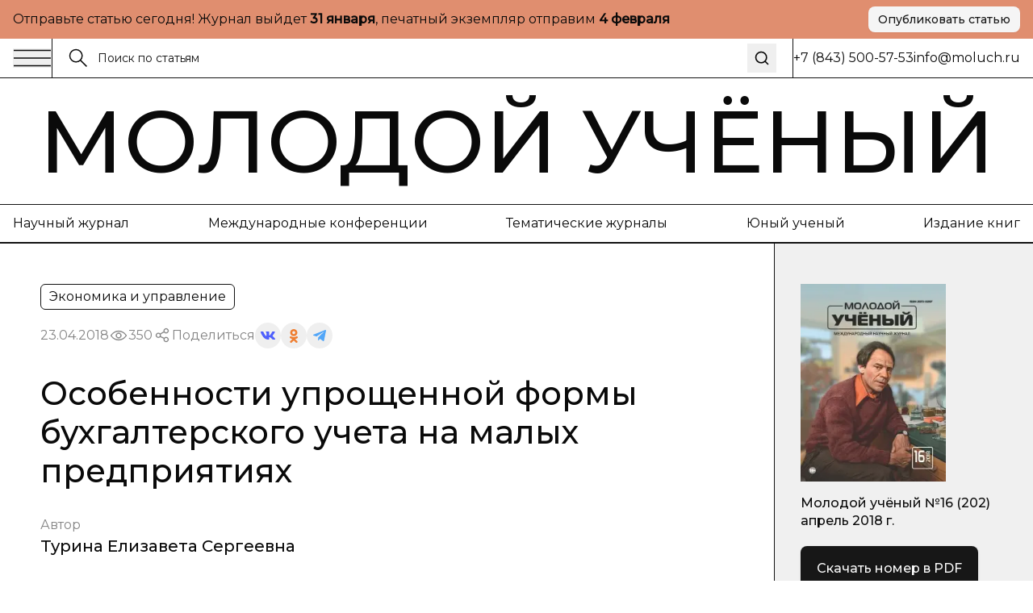

--- FILE ---
content_type: text/html; charset=utf-8
request_url: https://moluch.ru/archive/202/49595
body_size: 36142
content:
<!DOCTYPE html><html lang="ru"><head><meta charSet="utf-8"/><meta name="viewport" content="width=device-width, initial-scale=1"/><link rel="stylesheet" href="/nextstatic/_next/static/css/42e55bba90ed0fdf.css" data-precedence="next"/><link rel="preload" as="script" fetchPriority="low" href="/nextstatic/_next/static/chunks/webpack-0e70977851e637df.js"/><script src="/nextstatic/_next/static/chunks/4bd1b696-ace30c611f8a87b6.js" async=""></script><script src="/nextstatic/_next/static/chunks/517-33d20f0c42302e32.js" async=""></script><script src="/nextstatic/_next/static/chunks/main-app-946cd85264d987c9.js" async=""></script><script src="/nextstatic/_next/static/chunks/193-1d1ff1a5a413b092.js" async=""></script><script src="/nextstatic/_next/static/chunks/245-874d5907e2d9f4ba.js" async=""></script><script src="/nextstatic/_next/static/chunks/473-4a97a72d0c51e092.js" async=""></script><script src="/nextstatic/_next/static/chunks/692-4c94656a9faefbee.js" async=""></script><script src="/nextstatic/_next/static/chunks/600-fc4fe3d70994b9d6.js" async=""></script><script src="/nextstatic/_next/static/chunks/app/layout-377e83b5bc5143ad.js" async=""></script><script src="/nextstatic/_next/static/chunks/9-2f0d3f08815fc65d.js" async=""></script><script src="/nextstatic/_next/static/chunks/682-0bf23783d9db74d8.js" async=""></script><script src="/nextstatic/_next/static/chunks/app/archive/%5Bissue%5D/%5Bid%5D/page-7ee544709a9afbc5.js" async=""></script><link rel="preload" href="https://www.googletagmanager.com/gtag/js?id=G-CF9CS2916C" as="script"/><meta name="next-size-adjust" content=""/><meta name="yandex-verification" content="f4cd9b6685036ea9"/><title>Особенности упрощенной формы бухгалтерского учета на малых предприятиях | Статья в журнале «Молодой ученый»</title><meta name="description" content="Актуальность данной темы заключается в том, что малое предпринимательство является незаменимым элементом развития экономической деятельнос"/><meta name="author" content="Молодой учёный"/><link rel="manifest" href="/manifest.webmanifest"/><meta name="creator" content="Молодой учёный"/><meta name="publisher" content="Молодой учёный"/><meta name="robots" content="index, follow"/><meta name="googlebot" content="index, follow, max-video-preview:-1, max-image-preview:large, max-snippet:-1"/><meta name="article:author" content="Турина Елизавета Сергеевна"/><meta name="article:published_time" content="2018-04-23"/><meta name="article:modified_time" content="2026-01-18T02:30:24.589Z"/><meta name="article:section" content="Экономика и управление"/><meta name="citation_title" content="Особенности упрощенной формы бухгалтерского учета на малых предприятиях"/><meta name="citation_author" content="Турина Елизавета Сергеевна"/><meta name="citation_publication_date" content="2018-04-23"/><meta name="citation_journal_title" content="Молодой учёный"/><meta name="citation_issn" content="2072-0297"/><meta name="citation_volume" content="202"/><meta name="citation_issue" content="16"/><meta name="citation_firstpage" content="168"/><meta name="citation_lastpage" content="170"/><meta name="citation_pdf_url" content="https://moluch.ru/files/files/j/moluch_202_NDQMgOt.zip"/><meta name="citation_abstract_html_url" content="https://moluch.ru/archive/202/49595"/><meta name="citation_language" content="ru"/><link rel="canonical" href="https://moluch.ru/archive/202/49595"/><meta name="format-detection" content="telephone=no, address=no, email=no"/><meta property="og:title" content="Особенности упрощенной формы бухгалтерского учета на малых предприятиях | Статья в журнале «Молодой ученый»"/><meta property="og:description" content="Актуальность данной темы заключается в том, что малое предпринимательство является незаменимым элементом развития экономической деятельнос"/><meta property="og:type" content="article"/><meta property="article:published_time" content="2018-04-23"/><meta property="article:modified_time" content="2026-01-18T02:30:24.589Z"/><meta property="article:author" content="Турина Елизавета Сергеевна"/><meta property="article:section" content="Экономика и управление"/><meta name="twitter:card" content="summary_large_image"/><meta name="twitter:title" content="Особенности упрощенной формы бухгалтерского учета на малых предприятиях | Статья в журнале «Молодой ученый»"/><meta name="twitter:description" content="Актуальность данной темы заключается в том, что малое предпринимательство является незаменимым элементом развития экономической деятельнос"/><link rel="icon" href="/favicon.ico" type="image/x-icon" sizes="16x16"/><link rel="icon" href="/favicon.ico" sizes="16x16 32x32 48x48" type="image/x-icon"/><link rel="icon" href="/favicon-16x16.png" sizes="16x16" type="image/png"/><link rel="icon" href="/favicon-32x32.png" sizes="32x32" type="image/png"/><link rel="icon" href="/android-chrome-192x192.png" sizes="192x192" type="image/png"/><link rel="icon" href="/android-chrome-512x512.png" sizes="512x512" type="image/png"/><link rel="apple-touch-icon" href="/apple-touch-icon.png" sizes="180x180" type="image/png"/><noscript><div><img src="https://mc.yandex.ru/watch/108345" style="position:absolute;left:-9999px" alt=""/></div></noscript><script type="application/ld+json">{"@context":"https://schema.org","@type":"Organization","name":"Молодой учёный","url":"https://moluch.ru","description":"Научный журнал для молодых исследователей","logo":"https://moluch.ru/logo.png","sameAs":[],"publishingPrinciples":"https://moluch.ru/publishing-principles","contactPoint":{"@type":"ContactPoint","contactType":"Editorial Office"},"subOrganization":{"@type":"Organization","name":"Архив статей журнала «Молодой учёный»","url":"https://moluch.ru","description":"Платформа статей научного журнала «Молодой учёный»"}}</script><script src="/nextstatic/_next/static/chunks/polyfills-42372ed130431b0a.js" noModule=""></script></head><body class="__variable_2c0c01 __variable_2c0c01 antialiased"><div class="bg-[#E08E6F] md:py-2 py-4"><div class="wrapper"><div class="flex md:flex-row flex-col items-center justify-between gap-3"><div class="p">Отправьте статью сегодня! Журнал выйдет <strong>...</strong>, печатный экземпляр отправим <strong>...</strong></div><a href="https://moluch.ru/publication/" target="_blank" rel="noopener noreferrer" class="inline-flex items-center justify-center gap-2 rounded-[8px] whitespace-nowrap transition-colors focus-visible:outline-none focus-visible:ring-1 focus-visible:ring-ring disabled:pointer-events-none disabled:opacity-50 [&amp;_svg]:pointer-events-none [&amp;_svg]:size-4 [&amp;_svg]:shrink-0 bg-secondary text-secondary-foreground hover:bg-secondary/80 h-8 px-3 ps_b md:w-fit w-full shadow-sm">Опубликовать статью</a></div></div></div><div class="relative"><div class="bbb sticky top-0 z-[300] bg-white"><div class="wrapper"><div class="flex gap-0 justify-between"><div class="flex md:flex-row flex-row-reverse gap-0 flex-1"><div class="flex md:flex-row flex-row-reverse gap-5 items-center"><button class="h-auto cursor-pointer flex items-center outline-none"><svg width="48" height="24" viewBox="0 0 48 24" fill="none" xmlns="http://www.w3.org/2000/svg"><path d="M1 2.41992H47" stroke="currentColor" stroke-width="1.5" stroke-miterlimit="10"></path><path d="M1 12H47" stroke="currentColor" stroke-width="1.5" stroke-miterlimit="10"></path><path d="M1 21.5801H47" stroke="currentColor" stroke-width="1.5" stroke-miterlimit="10"></path></svg></button><div class="h-12 w-px bg-black"></div></div><form class="px-5 w-full flex items-center relative"><label class="flex w-full h-auto items-center gap-2"><div><svg width="24" height="24" viewBox="0 0 24 24" fill="none" xmlns="http://www.w3.org/2000/svg"><g clip-path="url(#clip0_3044_4262)"><path d="M9.14 16.78C13.3595 16.78 16.78 13.3595 16.78 9.14C16.78 4.92054 13.3595 1.5 9.14 1.5C4.92054 1.5 1.5 4.92054 1.5 9.14C1.5 13.3595 4.92054 16.78 9.14 16.78Z" stroke="currentColor" stroke-width="1.5" stroke-miterlimit="10"></path><path d="M22.5001 22.5001L14.3901 14.3901" stroke="currentColor" stroke-width="1.5" stroke-miterlimit="10"></path></g><defs><clipPath id="clip0_3044_4262"><rect width="24" height="24" fill="white"></rect></clipPath></defs></svg></div><input class="flex h-9 rounded-md border border-input px-3 py-1 text-base transition-colors file:border-0 file:bg-transparent file:text-sm file:font-medium file:text-foreground focus-visible:outline-none focus-visible:ring-1 focus-visible:ring-ring disabled:cursor-not-allowed disabled:opacity-50 md:text-sm w-full bg-transparent border-none outline-none shadow-none placeholder:text-[#121212] !ring-0" placeholder="Поиск по статьям" value=""/></label><button type="submit" class="ml-2 p-2 hover:opacity-70 transition-opacity" aria-label="Поиск"><svg xmlns="http://www.w3.org/2000/svg" width="20" height="20" viewBox="0 0 24 24" fill="none" stroke="currentColor" stroke-width="2" stroke-linecap="round" stroke-linejoin="round" class="lucide lucide-search"><circle cx="11" cy="11" r="8"></circle><path d="m21 21-4.3-4.3"></path></svg></button></form></div><div class="md:flex hidden items-center grow-0 shrink-0 gap-[51.9px]"><div class="h-12 w-px bg-black"></div><div class="p">+7 (843) 500-57-53</div><a href="mailto:info@moluch.ru" class="p hover:text-Green transition-colors">info@moluch.ru</a></div></div></div></div><div class="bbb"><a class="py-3 block wrapper border-b lg:border-b-0 border-black" href="/"><h3 class="title-fullscreen hover:text-Green an">Молодой учёный</h3></a><div class="byb py-3 lg:block hidden"><div class="wrapper"><div class="flex gap-5 justify-between"><a rel="noreferrer nofollow" href="https://moluch.ru/archive/" class="p hover:text-Green an">Научный журнал</a><a rel="noreferrer nofollow" href="https://moluch.ru/conf/" class="p hover:text-Green an">Международные конференции</a><a rel="noreferrer nofollow" href="https://moluch.ru/th/" class="p hover:text-Green an">Тематические журналы</a><a rel="noreferrer nofollow" href="https://moluch.ru/young/" class="p hover:text-Green an">Юный ученый</a><a rel="noreferrer nofollow" href="https://bukbook.ru/" class="p hover:text-Green an">Издание книг</a></div></div></div><div class="simplified-ad-container m-0 p-0" style="max-height:320px;margin:0;padding:0"><div id="yandex_rtb_R-A-2013190-6" style="margin:0;padding:0"></div></div></div><div class="max-w-[1740px] mx-auto"><script type="application/ld+json">{"@context":"https://schema.org","@type":"ScholarlyArticle","headline":"Особенности упрощенной формы бухгалтерского учета на малых предприятиях","description":"Актуальность данной темы заключается в том, что малое предпринимательство является незаменимым элементом развития экономической деятельности, без которой экономика и общество всецело не в","author":[{"@type":"Person","name":"Турина Елизавета Сергеевна"}],"publisher":{"@type":"Organization","name":"Молодой ученый","url":"https://moluch.ru"},"datePublished":"2018-04-23","dateModified":"2026-01-18T02:30:24.589Z","url":"https://moluch.ru/archive/202/49595","about":{"@type":"Thing","name":"Экономика и управление"},"keywords":[],"inLanguage":"ru","abstract":"","pageStart":"168","pageEnd":"170","citation":"Турина, Е. С. Особенности упрощенной формы бухгалтерского учета на малых предприятиях / Е. С. Турина. — Текст : непосредственный // Молодой ученый. — 2018. — № 16 (202). — С. 168-170. — URL: https://moluch.ru/archive/202/49595.","isPartOf":{"@type":"PublicationIssue","issueNumber":"16","datePublished":"2018-04-23","isPartOf":{"@type":"Periodical","name":"Молодой учёный","url":"https://moluch.ru","issn":"2072-0297"}}}</script><div class="" itemScope="" itemType="http://schema.org/ScholarlyArticle"><div class="max-w-[1740px] mx-auto"><div class="grid-12 gap-0"><div class="lg:col-span-9 col-span-12 lg:order-1 order-1"><div class="lg:brb"><div class="lg:p-[50px] p-4"><div class="hidden lg:block"><div class="flex flex-wrap gap-5 justify-between"><div class="flex gap-2 flex-wrap"><div class="py-1 px-2.5 p w-fit rounded-[6px] border border-black">Экономика и управление</div></div></div><div class="mt-4 flex items-center gap-4 flex-wrap"><div class="p opacity-50">23.04.2018</div><div class="flex gap-2 opacity-50 items-center"><div><svg width="24" height="24" viewBox="0 0 24 24" fill="none" xmlns="http://www.w3.org/2000/svg"><path d="M11.9995 15.23C10.2195 15.23 8.76953 13.78 8.76953 12C8.76953 10.22 10.2195 8.77002 11.9995 8.77002C13.7795 8.77002 15.2295 10.22 15.2295 12C15.2295 13.78 13.7795 15.23 11.9995 15.23ZM11.9995 9.33002C10.5295 9.33002 9.32953 10.53 9.32953 12C9.32953 13.47 10.5295 14.67 11.9995 14.67C13.4695 14.67 14.6695 13.47 14.6695 12C14.6695 10.53 13.4695 9.33002 11.9995 9.33002Z" fill="currentColor" stroke="currentColor" stroke-width="0.8"></path><path d="M11.9898 17.7C8.01977 17.7 4.27977 15.57 2.24977 12.14C2.22526 12.0957 2.2124 12.0458 2.2124 11.995C2.2124 11.9443 2.22526 11.8944 2.24977 11.85C4.28977 8.43005 8.01977 6.30005 11.9898 6.30005C15.9698 6.30005 19.7098 8.43005 21.7398 11.86C21.7643 11.9044 21.7771 11.9543 21.7771 12.005C21.7771 12.0558 21.7643 12.1057 21.7398 12.15C20.7314 13.8376 19.3036 15.2356 17.5951 16.2081C15.8866 17.1806 13.9556 17.6946 11.9898 17.7ZM2.82977 12C4.77977 15.17 8.27977 17.14 11.9998 17.14C15.7298 17.14 19.2298 15.18 21.1798 12C19.2298 8.83005 15.7198 6.86005 11.9998 6.86005C8.27977 6.86005 4.77977 8.83005 2.82977 12Z" fill="currentColor" stroke="currentColor" stroke-width="0.8"></path></svg></div><div class="p">350</div></div><div class="flex flex-wrap gap-2 items-center"><div class="flex gap-2 opacity-50 items-center"><div><svg width="24" height="24" viewBox="0 0 24 24" fill="none" xmlns="http://www.w3.org/2000/svg"><path fill-rule="evenodd" clip-rule="evenodd" d="M13.7717 7.00213L9.46394 9.55744C8.8866 8.95162 8.07187 8.57378 7.16959 8.57378C5.42018 8.57378 4 9.99392 4 11.7431C4 13.4923 5.42018 14.9124 7.16959 14.9124C8.09023 14.9124 8.91974 14.519 9.49897 13.8914L13.8742 15.8005C13.7365 16.1555 13.6609 16.5415 13.6609 16.9451C13.6609 18.6942 15.0811 20.1144 16.8305 20.1144C18.5798 20.1144 20 18.6942 20 16.9451C20 15.1959 18.5798 13.7757 16.8305 13.7757C15.897 13.7757 15.0573 14.18 14.477 14.823L10.1134 12.919C10.259 12.5554 10.3391 12.1585 10.3391 11.7431C10.3391 11.3053 10.2501 10.8881 10.0892 10.5085L14.2657 8.03096C14.842 8.8232 15.7765 9.33872 16.8305 9.33872C18.5798 9.33872 20 7.91858 20 6.16939C20 4.42011 18.5798 3 16.8305 3C15.0811 3 13.6609 4.42011 13.6609 6.16939C13.6607 6.45065 13.6979 6.73069 13.7717 7.00213ZM15.1244 15.8404C14.9179 16.1585 14.7979 16.5379 14.7979 16.9451C14.7979 18.0668 15.7087 18.9774 16.8305 18.9774C17.9523 18.9774 18.8631 18.0668 18.8631 16.9451C18.8631 15.8234 17.9523 14.9126 16.8305 14.9126C16.1224 14.9126 15.4984 15.2754 15.1344 15.8252L15.1309 15.8307L15.127 15.8366L15.1244 15.8404ZM9.20214 11.7431C9.20214 12.8648 8.29136 13.7755 7.16959 13.7755C6.04772 13.7755 5.13693 12.8648 5.13693 11.7431C5.13693 10.6214 6.04772 9.71073 7.16959 9.71073C8.29136 9.71073 9.20214 10.6214 9.20214 11.7431ZM14.993 7.03887C15.3192 7.72613 16.0197 8.20179 16.8305 8.20179C17.9523 8.20179 18.8631 7.2911 18.8631 6.16939C18.8631 5.04761 17.9523 4.13693 16.8305 4.13693C15.7086 4.13693 14.7979 5.04761 14.7979 6.16939C14.7979 6.46194 14.8598 6.74014 14.9713 6.9915C14.9793 7.00708 14.9865 7.02291 14.993 7.03887Z" fill="currentColor" stroke="black" stroke-width="0.2"></path></svg></div><div class="p">Поделиться</div></div><div class="flex flex-wrap gap-2 items-center"><button class="w-8 h-8 flex rounded-full items-center justify-center border-none outline-none bg-gray-9"><svg width="18" height="10" viewBox="0 0 18 10" fill="none" xmlns="http://www.w3.org/2000/svg"><path d="M14.9368 5.73429C14.6458 5.38429 14.729 5.22857 14.9368 4.91571C14.9405 4.91214 17.3428 1.75071 17.5904 0.678571L17.5919 0.677857C17.7149 0.287143 17.5919 0 16.9971 0H15.029C14.528 0 14.297 0.246429 14.1732 0.522143C14.1732 0.522143 13.1712 2.80643 11.7537 4.28714C11.2961 4.715 11.0846 4.85214 10.8349 4.85214C10.7119 4.85214 10.5206 4.715 10.5206 4.32429V0.677857C10.5206 0.209286 10.3804 0 9.9656 0H6.87099C6.55673 0 6.36997 0.218571 6.36997 0.422143C6.36997 0.866429 7.07875 0.968571 7.15225 2.21857V4.93071C7.15225 5.525 7.03899 5.63429 6.78774 5.63429C6.11871 5.63429 4.49491 3.34071 3.53262 0.715714C3.33837 0.206428 3.14861 0.000714234 2.64384 0.000714234H0.675023C0.113254 0.000714234 0 0.247143 0 0.522857C0 1.01 0.669023 3.43214 3.11111 6.63214C4.73866 8.81643 7.03074 10 9.11582 10C10.3691 10 10.5221 9.73714 10.5221 9.285C10.5221 7.19786 10.4089 7.00071 11.0366 7.00071C11.3276 7.00071 11.8287 7.13786 12.9987 8.19143C14.336 9.44071 14.5558 10 15.3043 10H17.2723C17.8334 10 18.1176 9.73714 17.9541 9.21857C17.5799 8.12786 15.0508 5.88429 14.9368 5.73429Z" fill="#4E5FFC"></path></svg></button><button class="w-8 h-8 flex rounded-full items-center justify-center border-none outline-none bg-gray-9"><svg width="10" height="17" viewBox="0 0 10 17" fill="none" xmlns="http://www.w3.org/2000/svg"><path d="M5.00008 2.57125C6.01746 2.57125 6.84485 3.386 6.84485 4.38784C6.84485 5.38872 6.01746 6.20366 5.00008 6.20366C3.98368 6.20366 3.15531 5.38872 3.15531 4.38784C3.15531 3.386 3.98368 2.57125 5.00008 2.57125ZM5.00008 8.77394C7.45771 8.77394 9.4555 6.80667 9.4555 4.38784C9.4555 1.96804 7.45771 0 5.00008 0C2.54304 0 0.544662 1.96804 0.544662 4.38784C0.544662 6.80658 2.54304 8.77394 5.00008 8.77394ZM6.80267 12.3531C7.7097 12.1496 8.58447 11.7963 9.38998 11.2979C9.9996 10.9195 10.1834 10.1258 9.7992 9.52543C9.41548 8.92366 8.60997 8.74275 7.99926 9.12109C6.17431 10.2515 3.82448 10.251 2.0005 9.12109C1.3897 8.74275 0.584289 8.92376 0.200956 9.52543C-0.183261 10.1263 -2.96071e-05 10.9195 0.609792 11.2979C1.4152 11.7957 2.28997 12.1496 3.197 12.3531L0.706018 14.806C0.196738 15.3079 0.196738 16.1216 0.706509 16.6235C0.961639 16.8743 1.29544 16.9999 1.62914 16.9999C1.96343 16.9999 2.29772 16.8744 2.55285 16.6235L4.99949 14.2132L7.4483 16.6235C7.95758 17.1255 8.78388 17.1255 9.29355 16.6235C9.80381 16.1216 9.80381 15.3074 9.29355 14.806L6.80267 12.3531Z" fill="#EF7E31"></path></svg></button><button class="w-8 h-8 flex rounded-full items-center justify-center border-none outline-none bg-gray-9"><svg width="16" height="14" viewBox="0 0 16 14" fill="none" xmlns="http://www.w3.org/2000/svg"><path d="M6.27827 9.22694L6.0136 13.1357C6.39227 13.1357 6.55628 12.9649 6.75295 12.7598L8.52832 10.9783L12.2071 13.807C12.8818 14.2018 13.3571 13.9939 13.5391 13.1553L15.9538 1.27498L15.9545 1.27428C16.1685 0.227083 15.5938 -0.182415 14.9365 0.0744835L0.742803 5.78015C-0.225887 6.17495 -0.21122 6.74195 0.578132 6.99885L4.20689 8.18394L12.6358 2.64627C13.0324 2.37047 13.3931 2.52307 13.0964 2.79887L6.27827 9.22694Z" fill="#52A6F8"></path></svg></button></div></div></div><h1 class="mt-8 h3 lg:leading-[48px] lg:text-[40px] font-medium">Особенности упрощенной формы бухгалтерского учета на малых предприятиях</h1><div class="mt-8"><div class="p opacity-50">Автор</div><div class="mt-1 flex flex-wrap gap-y-1"><div class="mr-2 last:mr-0 pl_b"><a href="https://moluch.ru/authors/96072/" itemProp="author" class="hover:text-Green an">Турина Елизавета Сергеевна</a></div></div></div></div><div class="block lg:hidden"><h1 class="h3 font-medium leading-tight">Особенности упрощенной формы бухгалтерского учета на малых предприятиях</h1><div class="mt-6"><div class="p opacity-50">Автор</div><div class="mt-1 flex flex-wrap gap-y-1"><div class="mr-2 last:mr-0 pl_b"><a href="https://moluch.ru/authors/96072/" itemProp="author" class="hover:text-Green an">Турина Елизавета Сергеевна</a></div></div></div><div class="mt-6 flex flex-wrap gap-5 justify-between"><div class="flex gap-2 flex-wrap"><div class="py-1 px-2.5 p w-fit rounded-[6px] border border-black">Экономика и управление</div></div></div><div class="mt-4 flex items-center gap-4 flex-wrap"><div class="p opacity-50">23.04.2018</div><div class="flex gap-2 opacity-50 items-center"><div><svg width="24" height="24" viewBox="0 0 24 24" fill="none" xmlns="http://www.w3.org/2000/svg"><path d="M11.9995 15.23C10.2195 15.23 8.76953 13.78 8.76953 12C8.76953 10.22 10.2195 8.77002 11.9995 8.77002C13.7795 8.77002 15.2295 10.22 15.2295 12C15.2295 13.78 13.7795 15.23 11.9995 15.23ZM11.9995 9.33002C10.5295 9.33002 9.32953 10.53 9.32953 12C9.32953 13.47 10.5295 14.67 11.9995 14.67C13.4695 14.67 14.6695 13.47 14.6695 12C14.6695 10.53 13.4695 9.33002 11.9995 9.33002Z" fill="currentColor" stroke="currentColor" stroke-width="0.8"></path><path d="M11.9898 17.7C8.01977 17.7 4.27977 15.57 2.24977 12.14C2.22526 12.0957 2.2124 12.0458 2.2124 11.995C2.2124 11.9443 2.22526 11.8944 2.24977 11.85C4.28977 8.43005 8.01977 6.30005 11.9898 6.30005C15.9698 6.30005 19.7098 8.43005 21.7398 11.86C21.7643 11.9044 21.7771 11.9543 21.7771 12.005C21.7771 12.0558 21.7643 12.1057 21.7398 12.15C20.7314 13.8376 19.3036 15.2356 17.5951 16.2081C15.8866 17.1806 13.9556 17.6946 11.9898 17.7ZM2.82977 12C4.77977 15.17 8.27977 17.14 11.9998 17.14C15.7298 17.14 19.2298 15.18 21.1798 12C19.2298 8.83005 15.7198 6.86005 11.9998 6.86005C8.27977 6.86005 4.77977 8.83005 2.82977 12Z" fill="currentColor" stroke="currentColor" stroke-width="0.8"></path></svg></div><div class="p">350</div></div><div class="flex flex-wrap gap-2 items-center"><div class="flex gap-2 opacity-50 items-center"><div><svg width="24" height="24" viewBox="0 0 24 24" fill="none" xmlns="http://www.w3.org/2000/svg"><path fill-rule="evenodd" clip-rule="evenodd" d="M13.7717 7.00213L9.46394 9.55744C8.8866 8.95162 8.07187 8.57378 7.16959 8.57378C5.42018 8.57378 4 9.99392 4 11.7431C4 13.4923 5.42018 14.9124 7.16959 14.9124C8.09023 14.9124 8.91974 14.519 9.49897 13.8914L13.8742 15.8005C13.7365 16.1555 13.6609 16.5415 13.6609 16.9451C13.6609 18.6942 15.0811 20.1144 16.8305 20.1144C18.5798 20.1144 20 18.6942 20 16.9451C20 15.1959 18.5798 13.7757 16.8305 13.7757C15.897 13.7757 15.0573 14.18 14.477 14.823L10.1134 12.919C10.259 12.5554 10.3391 12.1585 10.3391 11.7431C10.3391 11.3053 10.2501 10.8881 10.0892 10.5085L14.2657 8.03096C14.842 8.8232 15.7765 9.33872 16.8305 9.33872C18.5798 9.33872 20 7.91858 20 6.16939C20 4.42011 18.5798 3 16.8305 3C15.0811 3 13.6609 4.42011 13.6609 6.16939C13.6607 6.45065 13.6979 6.73069 13.7717 7.00213ZM15.1244 15.8404C14.9179 16.1585 14.7979 16.5379 14.7979 16.9451C14.7979 18.0668 15.7087 18.9774 16.8305 18.9774C17.9523 18.9774 18.8631 18.0668 18.8631 16.9451C18.8631 15.8234 17.9523 14.9126 16.8305 14.9126C16.1224 14.9126 15.4984 15.2754 15.1344 15.8252L15.1309 15.8307L15.127 15.8366L15.1244 15.8404ZM9.20214 11.7431C9.20214 12.8648 8.29136 13.7755 7.16959 13.7755C6.04772 13.7755 5.13693 12.8648 5.13693 11.7431C5.13693 10.6214 6.04772 9.71073 7.16959 9.71073C8.29136 9.71073 9.20214 10.6214 9.20214 11.7431ZM14.993 7.03887C15.3192 7.72613 16.0197 8.20179 16.8305 8.20179C17.9523 8.20179 18.8631 7.2911 18.8631 6.16939C18.8631 5.04761 17.9523 4.13693 16.8305 4.13693C15.7086 4.13693 14.7979 5.04761 14.7979 6.16939C14.7979 6.46194 14.8598 6.74014 14.9713 6.9915C14.9793 7.00708 14.9865 7.02291 14.993 7.03887Z" fill="currentColor" stroke="black" stroke-width="0.2"></path></svg></div><div class="p">Поделиться</div></div><div class="flex flex-wrap gap-2 items-center"><button class="w-8 h-8 flex rounded-full items-center justify-center border-none outline-none bg-gray-9"><svg width="18" height="10" viewBox="0 0 18 10" fill="none" xmlns="http://www.w3.org/2000/svg"><path d="M14.9368 5.73429C14.6458 5.38429 14.729 5.22857 14.9368 4.91571C14.9405 4.91214 17.3428 1.75071 17.5904 0.678571L17.5919 0.677857C17.7149 0.287143 17.5919 0 16.9971 0H15.029C14.528 0 14.297 0.246429 14.1732 0.522143C14.1732 0.522143 13.1712 2.80643 11.7537 4.28714C11.2961 4.715 11.0846 4.85214 10.8349 4.85214C10.7119 4.85214 10.5206 4.715 10.5206 4.32429V0.677857C10.5206 0.209286 10.3804 0 9.9656 0H6.87099C6.55673 0 6.36997 0.218571 6.36997 0.422143C6.36997 0.866429 7.07875 0.968571 7.15225 2.21857V4.93071C7.15225 5.525 7.03899 5.63429 6.78774 5.63429C6.11871 5.63429 4.49491 3.34071 3.53262 0.715714C3.33837 0.206428 3.14861 0.000714234 2.64384 0.000714234H0.675023C0.113254 0.000714234 0 0.247143 0 0.522857C0 1.01 0.669023 3.43214 3.11111 6.63214C4.73866 8.81643 7.03074 10 9.11582 10C10.3691 10 10.5221 9.73714 10.5221 9.285C10.5221 7.19786 10.4089 7.00071 11.0366 7.00071C11.3276 7.00071 11.8287 7.13786 12.9987 8.19143C14.336 9.44071 14.5558 10 15.3043 10H17.2723C17.8334 10 18.1176 9.73714 17.9541 9.21857C17.5799 8.12786 15.0508 5.88429 14.9368 5.73429Z" fill="#4E5FFC"></path></svg></button><button class="w-8 h-8 flex rounded-full items-center justify-center border-none outline-none bg-gray-9"><svg width="10" height="17" viewBox="0 0 10 17" fill="none" xmlns="http://www.w3.org/2000/svg"><path d="M5.00008 2.57125C6.01746 2.57125 6.84485 3.386 6.84485 4.38784C6.84485 5.38872 6.01746 6.20366 5.00008 6.20366C3.98368 6.20366 3.15531 5.38872 3.15531 4.38784C3.15531 3.386 3.98368 2.57125 5.00008 2.57125ZM5.00008 8.77394C7.45771 8.77394 9.4555 6.80667 9.4555 4.38784C9.4555 1.96804 7.45771 0 5.00008 0C2.54304 0 0.544662 1.96804 0.544662 4.38784C0.544662 6.80658 2.54304 8.77394 5.00008 8.77394ZM6.80267 12.3531C7.7097 12.1496 8.58447 11.7963 9.38998 11.2979C9.9996 10.9195 10.1834 10.1258 9.7992 9.52543C9.41548 8.92366 8.60997 8.74275 7.99926 9.12109C6.17431 10.2515 3.82448 10.251 2.0005 9.12109C1.3897 8.74275 0.584289 8.92376 0.200956 9.52543C-0.183261 10.1263 -2.96071e-05 10.9195 0.609792 11.2979C1.4152 11.7957 2.28997 12.1496 3.197 12.3531L0.706018 14.806C0.196738 15.3079 0.196738 16.1216 0.706509 16.6235C0.961639 16.8743 1.29544 16.9999 1.62914 16.9999C1.96343 16.9999 2.29772 16.8744 2.55285 16.6235L4.99949 14.2132L7.4483 16.6235C7.95758 17.1255 8.78388 17.1255 9.29355 16.6235C9.80381 16.1216 9.80381 15.3074 9.29355 14.806L6.80267 12.3531Z" fill="#EF7E31"></path></svg></button><button class="w-8 h-8 flex rounded-full items-center justify-center border-none outline-none bg-gray-9"><svg width="16" height="14" viewBox="0 0 16 14" fill="none" xmlns="http://www.w3.org/2000/svg"><path d="M6.27827 9.22694L6.0136 13.1357C6.39227 13.1357 6.55628 12.9649 6.75295 12.7598L8.52832 10.9783L12.2071 13.807C12.8818 14.2018 13.3571 13.9939 13.5391 13.1553L15.9538 1.27498L15.9545 1.27428C16.1685 0.227083 15.5938 -0.182415 14.9365 0.0744835L0.742803 5.78015C-0.225887 6.17495 -0.21122 6.74195 0.578132 6.99885L4.20689 8.18394L12.6358 2.64627C13.0324 2.37047 13.3931 2.52307 13.0964 2.79887L6.27827 9.22694Z" fill="#52A6F8"></path></svg></button></div></div></div></div></div><div class=""><div class="bg-Pink-light lg:p-[50px] p-4 relative border-y border-black"><div class="pl_b">Библиографическое описание</div><div class="mt-5 p">Турина, Е. С. Особенности упрощенной формы бухгалтерского учета на малых предприятиях / Е. С. Турина. — Текст : непосредственный // Молодой ученый. — 2018. — № 16 (202). — С. 168-170. — URL: https://moluch.ru/archive/202/49595.</div></div></div></div><div class="simplified-ad-container m-0 p-0" style="max-height:none;margin:0;padding:0"><div id="yandex_rtb_R-A-2013190-4" style="margin:0;padding:0"></div></div><div id="article-content" itemProp="articleBody" class="editor relative overflow-hidden [&amp;_table]:block [&amp;_table]:w-[calc(100%-100px)] [&amp;_table]:mx-auto [&amp;_table]:pb-3 [&amp;_table]:overflow-auto lg:mr-[-1px] [&amp;_ol]:pl-9 [&amp;_ol]:pr-4 lg:[&amp;_ol]:px-[70px] [&amp;_ul]:px-[70px] lg:[&amp;_p]:px-[50px] [&amp;_p]:px-4 lg:[&amp;_h1]:px-[50px] [&amp;_h1]:px-4 lg:[&amp;_h2]:px-[50px] [&amp;_h2]:px-4 lg:[&amp;_h3]:px-[50px] [&amp;_h3]:px-4 editor"><div class="absolute lg:block hidden top-0 right-px bg-black w-full h-px"></div><div class="absolute lg:block hidden -top-5 right-px h-full bg-black w-px"></div>﻿
 
 
 <p>
 Актуальность данной темы заключается в том, что малое предпринимательство является незаменимым элементом развития экономической деятельности, без которой экономика и общество всецело не в состоянии нормально существовать и развиваться.
 </p>
<p>
 Цель доклада показать, что упрощенная система налогообложения это один из способов уменьшения налогового давления и упрощения ведения бухгалтерского и налогового учета. Она дает шанс небольшим фирмам и компаниям развиваться быстрее и ослабляет их взаимодействие с налоговой инспекцией.
 </p>
<p>
 Немалую роль в рыночной экономике в большинстве развитых стран принадлежит, несомненно, малым предприятиям. Именно малые предприятия развивают конкурентную сферу, создают дополнительные рабочие места, изменяют производство в зависимости от соотношений спроса и предложения. Малый бизнес функционирует преимущественно на местных рынках, но может оказывать влияние и на национальный рынок.
 </p>
<p>
 Частный сектор экономики можно разделить на 3 группы предприятий: крупные, средние, малые предприятия в зависимости от их размеров.
 </p>
<p>
 К субъектам малого предпринимательства может быть отнесена любая организация, если она соответствует всем критериям, такие как:
 </p><span class="ad-placeholder" data-slot="0"></span>
<ol type="1">
<li>
 Суммарная доля участия в уставном капитале организации РФ, субъектов РФ, муниципальных образований, общественных, религиозных организаций, фондов в предельном значении = 25 %
 </li>
<li>
 Суммарная доля участия в уставном капитале организации иностранных организаций = 49 %
 </li>
<li>
 Суммарная доля участия в уставном капитале организации других организаций, не являющихся субъектами малого и среднего предпринимательства = 49 %
 </li>
<li>
 среднесписочная численность работников за предыдущий календарный год = 100 человек
 </li>
<li>
 доход за предшествующий календарный год = 800 млн. руб
 </li>
</ol>
<p>
 Малый бизнес имеет налоговые льготы. Их преимущество заключается в том, что они снижают сумму налогов, которые малый бизнес должен перечислить в бюджет.
 </p>
<p>
 В России есть четыре системы налогообложения с невысокими налоговыми ставками, применять могут только субъекты малого и микробизнеса:
 </p>
<ol type="1">
<li>
 УСН — лимит годовой выручки в 2018 году — не более 150 млн. руб., численность работников — не более 100 человек.
 </li>
<li>
 ЕНВД — лимит годовой выручки не установлен, но количество работников тоже не должно превышать 100 человек.
 </li>
<li>
 ПСН — на этом режиме могут работать только индивидуальные предприниматели, разрешенное количество работников — всего 15 человек. Лимит годовых доходов для предпринимателя на патенте — 60 млн рублей.
 </li>
<li>
 ЕСХН — лимит годовой выручки не установлен, однако доля дохода от реализации сельскохозяйственной продукции должна составлять не менее 70 % от всего дохода. Для ИП количество работников должно быть не более 300 человек. Для сельскохозяйственных организаций такого ограничения нет.
 </li>
</ol>
<p>
 С 2016 года список налоговых льгот для малого бизнеса дополнился правом региональных властей устанавливать на своей территории для плательщиков ЕНВД и УСН еще более низкие налоговые ставки.
 </p>
<p>
 Под системой налогообложения понимается — целостность налогов и сборов, получаемых в общем порядке, то есть те денежные отчисления, которое отдают государству, получаемого дохода каждого лица.
 </p>
<p>
 Упрощенная система налогообложения (УСН) — это специальный режим налогообложения, при котором организации и предприниматели освобождаются от налога на прибыль и имущество, НДФЛ и НДС.
 </p>
<p>
 При использовании УСН нужно выполнить четкие условия:
 </p>
<ol type="1">
<li>
 Сотрудников не более 100 человек
 </li>
<li>
 Доход не более 150 млн. руб
 </li>
<li>
 Остаточная стоимость не более 150 млн. руб
 </li>
</ol>
<p>
 Существует два варианта добровольной процедуры перехода:
 </p>
<ol type="1">
<li>
 Переход на УСН одновременно с регистрацией ИП, уведомление так же может быть подано вместе с пакетом документов на регистрацию. Если этого не сделали, то есть еще 30 дней на обдумывание (п. 2 ст. 346.13 НК РФ)
 </li>
<li>
 Переход на УСН с иных режимов налогообложения допустим только со следующего календарного года. Уведомление нужно подать не позднее 31 декабря (п. 1 ст. 346.13 НК РФ)
 </li>
</ol>
<p>
 Для упрощённой системы налогообложения налоговые ставки зависят от выбранного предпринимателем или организацией объекта налогообложения.
 </p><span class="ad-placeholder" data-slot="1"></span>
<p>
 При объекте налогообложения «доходы» ставка составляет 6 %. Налог уплачивается с суммы доходов. Законами субъектов РФ ставка может быть снижена до 1 %. При расчёте платежа за 1 квартал берутся доходы за квартал, за полугодие — доходы за полугодие и т. д.
 </p>
<p>
 Если объектом налогообложения являются «доходы минус расходы», ставка составляет 15 %. В этом случае для расчёта налога берётся доход, уменьшенный на величину расхода.
 </p>
<p>
 Законами субъектов Российской Федерации на два года может быть установлена налоговая ставка в размере 0 % для индивидуальных предпринимателей, впервые зарегистрированных и осуществляющих деятельность в производственной, социальной и (или) научной сферах, а также в сфере бытовых услуг населению (п. 4 ст. 346.20 НК РФ). Период действия этих налоговых каникул — по 2020 г. Налогоплательщики, применяющие УСН, не могут до окончания налогового периода перейти на другой режим налогообложения. Если вы опоздали со сдачей отчетности, то будите вынуждены выплатить штраф в размере от 5 % до 30 % суммы неуплаченного налога за каждый день просрочки, но не менее 1000 руб. (ст. 119 НК РФ). Задержка платежа грозит взысканием пеней.
 </p>
<p>
 За неуплату налога предусмотрен штраф в размере от 20 % до 40 % суммы неуплаченного налога (ст. 122 НК РФ).
 </p>
<p>
 Перечень документооборота при простой форме бухгалтерского учета:
 </p>
<p>
 – Первичные учетные документы
 </p>
<p>
 – Ведомость заработной платы
 </p>
<p>
 – Книга учета фактов хозяйственной деятельности
 </p>
<p>
 – Кассовая книга
 </p>
<p>
 – Баланс и отчетность
 </p>
<p>
 Главные достоинства упрощенных налогов выражаются в их простоте, как для налогового администрирования, так и для налогоплательщиков. А к их основным недостаткам отнесём противоречия оценок дохода, использующих показателей фактических доходов налогоплательщика.
 </p>
<p>
 Существование УСН является успешным развитием малого бизнеса в России и подтверждают о поддержке малых предприятий государством.
 </p><span class="ad-placeholder" data-slot="2"></span>
<p>
 Объектом налогообложения при упрощённой системе налогообложения выделяются: 1) доходы; 2) доходы, уменьшенные на величину расходов.
 </p>
<p>
 Выбор объекта налогообложения осуществляется самим налогоплательщиком. Налогоплательщики по упрощённой системе обязаны вести налоговый учет своей деятельности.
 </p>
<p>
 Подводя итоги, можно добавить, что, упрощённая форма отчётности приносит полезный результат не только для организаций, но и для контролирующих органов, так как упрощается контрольная функция.
 </p>
<p>
 Литература:
 </p>
<ol type="1">
<li>
 Приказ Минэкономразвития России от 30.10.2017 № 579
 </li>
<li>
 Бухгалтерский словарь: Настольная книга. — М., 2017.
 </li>
<li>
 Астахов В. П. Теория бухгалтерского учета: Учебное пособие. — 12-е изд. — М,: Научно-издательский центр Инфа-М, 2016. — 805 с.
 </li>
<li>
 Налоговый Кодекс РФ.
 </li>
</ol>
</div><div class=""><div class="lg:p-[50px] p-4 relative border-y lg:border-l-0 lg:border border-black bg-Green"><div class="flex lg:flex-row flex-col gap-5 items-center"><div class="h3">Можно быстро и просто опубликовать свою научную статью в журнале «Молодой Ученый». Сразу предоставляем препринт и справку о публикации.</div><a href="https://moluch.ru/publication/" target="_blank" rel="noopener noreferrer" class="inline-flex items-center justify-center gap-2 rounded-[8px] whitespace-nowrap transition-colors focus-visible:outline-none focus-visible:ring-1 focus-visible:ring-ring disabled:pointer-events-none disabled:opacity-50 [&amp;_svg]:pointer-events-none [&amp;_svg]:size-4 [&amp;_svg]:shrink-0 bg-primary text-primary-foreground shadow hover:bg-primary/90 h-[55px] px-5 p_b lg:w-fit w-full">Опубликовать статью</a></div></div></div><div class="simplified-ad-container m-0 p-0" style="max-height:none;margin:0;padding:0"><div id="yandex_rtb_R-A-2013190-4" style="margin:0;padding:0"></div></div></div><div class="lg:col-span-3 col-span-12 lg:order-2 order-2 relative"><div class="lg:p-[50px] p-4 lg:pl-8 sticky top-0 bg-Gray"><img alt="" fetchPriority="high" loading="lazy" width="180" height="245" decoding="async" data-nimg="1" class="w-[180px] h-[245px]" style="color:transparent" sizes="(max-width: 768px) 100vw, 180px" srcSet="/nextstatic/_next/image/?url=https%3A%2F%2Farticles-static-cdn.moluch.org%2Fcover_images%2Fj%2Fimg_202.jpg&amp;w=640&amp;q=75 640w, /nextstatic/_next/image/?url=https%3A%2F%2Farticles-static-cdn.moluch.org%2Fcover_images%2Fj%2Fimg_202.jpg&amp;w=750&amp;q=75 750w, /nextstatic/_next/image/?url=https%3A%2F%2Farticles-static-cdn.moluch.org%2Fcover_images%2Fj%2Fimg_202.jpg&amp;w=828&amp;q=75 828w, /nextstatic/_next/image/?url=https%3A%2F%2Farticles-static-cdn.moluch.org%2Fcover_images%2Fj%2Fimg_202.jpg&amp;w=1080&amp;q=75 1080w, /nextstatic/_next/image/?url=https%3A%2F%2Farticles-static-cdn.moluch.org%2Fcover_images%2Fj%2Fimg_202.jpg&amp;w=1200&amp;q=75 1200w, /nextstatic/_next/image/?url=https%3A%2F%2Farticles-static-cdn.moluch.org%2Fcover_images%2Fj%2Fimg_202.jpg&amp;w=1920&amp;q=75 1920w, /nextstatic/_next/image/?url=https%3A%2F%2Farticles-static-cdn.moluch.org%2Fcover_images%2Fj%2Fimg_202.jpg&amp;w=2048&amp;q=75 2048w, /nextstatic/_next/image/?url=https%3A%2F%2Farticles-static-cdn.moluch.org%2Fcover_images%2Fj%2Fimg_202.jpg&amp;w=3840&amp;q=75 3840w" src="/nextstatic/_next/image/?url=https%3A%2F%2Farticles-static-cdn.moluch.org%2Fcover_images%2Fj%2Fimg_202.jpg&amp;w=3840&amp;q=75"/><a rel="noreferrer" href="https://moluch.ru/archive/202" class="mt-4 p_b block hover:text-Green an">Молодой учёный №16 (202) апрель 2018 г.</a><a href="https://articles-static-cdn.moluch.org/files/j/moluch_202_NDQMgOt.zip" target="_blank" rel="noreferrer nofollow"><button class="inline-flex items-center justify-center gap-2 rounded-[8px] whitespace-nowrap transition-colors focus-visible:outline-none focus-visible:ring-1 focus-visible:ring-ring disabled:pointer-events-none disabled:opacity-50 [&amp;_svg]:pointer-events-none [&amp;_svg]:size-4 [&amp;_svg]:shrink-0 bg-primary text-primary-foreground shadow hover:bg-primary/90 h-[55px] px-5 p_b mt-5">Скачать номер в PDF</button></a><div class="mt-5"><div class="text-ps opacity-70 mb-2">Скачать часть журнала с этой статьей<span class="inline-block ml-1"><span class="text-Green font-medium">(стр. <!-- -->168-170<!-- -->)</span>:</span></div><a href="https://articles-static-cdn.moluch.org/chapter_files/j/moluch_202_ch2_JRh8jgj.pdf" target="_blank" rel="noreferrer nofollow" class="block p_b hover:text-Green an">Часть 2<!-- --> <!-- -->(стр. 91-181)</a><div class="mt-2"><div class="text-xs opacity-60 mb-1">Расположение в файле:</div><div class="relative w-full h-2 bg-gray-200 rounded-full overflow-hidden"><div class="absolute h-full bg-Green rounded-full" style="left:84.61538461538461%;width:3.296703296703297%"></div></div><div class="flex justify-between text-xs opacity-50 mt-1"><span>стр. <!-- -->91</span><span class="text-Green font-medium">стр. <!-- -->168-170</span><span>стр. <!-- -->181</span></div></div></div></div></div></div></div><div class="bg-Gray"><div class="bbb"><div class="py-5 wrapper"><div class="lg:h2 h3">Похожие статьи</div></div></div><div class="wrapper pb-5"><div class="grid lg:grid-cols-2 grid-cols-1 lg:gap-x-8 gap-0"><a class="py-4 lg:px-0 px-4 lg:brb lg:border-b-0 bbb hover:opacity-70 transition-opacity an" href="/archive/280/63229"><div class="p line-clamp-2">Особенности бухгалтерского и налогового учета на малых предприятиях</div></a><a class="py-4 lg:px-0 px-4 lg:brb lg:border-b-0 bbb hover:opacity-70 transition-opacity an" href="/archive/241/55744"><div class="p line-clamp-2">Специальные налоговые режимы, действующие в России</div></a><a class="py-4 lg:px-0 px-4 lg:brb lg:border-b-0 bbb hover:opacity-70 transition-opacity an" href="/archive/223/52607"><div class="p line-clamp-2">Особенности учета и отчетности субъектов малого предпринимательства</div></a><a class="py-4 lg:px-0 px-4 lg:brb lg:border-b-0 bbb hover:opacity-70 transition-opacity an" href="/archive/289/65459"><div class="p line-clamp-2">Упрощенная система налогообложения — один из способов оптимизации налогообложения предприятия</div></a><a class="py-4 lg:px-0 px-4 lg:brb lg:border-b-0 bbb hover:opacity-70 transition-opacity an" href="/archive/64/10226"><div class="p line-clamp-2">Особенности организации учета на малых предприятиях в условиях адаптации к изменениям законодательства</div></a><a class="py-4 lg:px-0 px-4 lg:brb lg:border-b-0 bbb hover:opacity-70 transition-opacity an" href="/archive/278/62738"><div class="p line-clamp-2">Понятие и сущность упрощенной системы налогообложения как специального налогового режима</div></a><a class="py-4 lg:px-0 px-4 lg:brb lg:border-b-0 bbb hover:opacity-70 transition-opacity an" href="/archive/428/94447"><div class="p line-clamp-2">Налогообложение организаций и индивидуальных предпринимателей с применением упрощенной системы налогообложения</div></a><a class="py-4 lg:px-0 px-4 lg:brb lg:border-b-0 bbb hover:opacity-70 transition-opacity an" href="/archive/441/96368"><div class="p line-clamp-2">Преимущества и недостатки упрощенной системы налогообложения</div></a><a class="py-4 lg:px-0 px-4 lg:brb lg:border-b-0 bbb hover:opacity-70 transition-opacity an" href="/conf/econ/archive/173/10178"><div class="p line-clamp-2">Учет и контроль доходов и расходов в организациях, применяющих упрощенную систему налогообложения</div></a><a class="py-4 lg:px-0 px-4 lg:brb lg:border-b-0 bbb hover:opacity-70 transition-opacity an" href="/archive/290/65834"><div class="p line-clamp-2">Особенности упрощенной налоговой системы</div></a></div></div></div><div class="simplified-ad-container m-0 p-0" style="max-height:250vh;overflow:hidden;margin:0;padding:0"><div id="yandex_rtb_R-A-2013190-17" style="margin:0;padding:0"></div></div></div></div><div id="portal"></div></div><div class="bg-[#121212] overflow-hidden relative z-10"><div class="lg:py-10 pt-4"><div class="border-y border-white"><div class="py-3 wrapper"><h3 class="title-fullscreen text-white">Молодой учёный</h3></div></div></div><div class="lg:py-[60px] pt-8 pb-10 border-b border-white"><div class="wrapper"><div class="flex lg:flex-row flex-col gap-10 justify-between"><div class="flex w-full max-w-[600px] flex-col lg:gap-[120px] gap-10"><div class="flex flex-col gap-4"><a href="https://moluch.ru/about_izd/" class="p text-white">Номера журнала</a><a href="https://moluch.ru/conf/" class="p text-white">Научные конференции</a><a href="https://moluch.ru/th/" class="p text-white">Тематические журналы</a><a href="https://moluch.ru/rules/" class="p text-white">Как опубликовать статью</a><a href="https://moluch.ru/information/" class="p text-white">Полезная информация</a><a href="https://moluch.ru/pay/" class="p text-white">Оплата и скидки</a><a href="https://moluch.ru/about_izd/" class="p text-white">Об издательстве</a></div><div class="flex lg:flex-row flex-col lg:justify-between gap-5"><div class="flex gap-2 items-center"><div class="bg-white/20 size-10 flex items-center justify-center rounded-full text-white"><svg width="24" height="24" viewBox="0 0 24 24" fill="none" xmlns="http://www.w3.org/2000/svg"><path d="M22.1367 6.07136H18.5667C18.421 6.07136 18.278 6.1125 18.153 6.19041C18.0279 6.26831 17.9255 6.38007 17.8566 6.51378C17.8566 6.51378 16.4327 9.24467 15.9754 10.1645C14.7449 12.6389 13.9482 11.8621 13.9482 10.7137V6.75401C13.9482 6.42312 13.822 6.10579 13.5973 5.87182C13.3726 5.63785 13.0679 5.50641 12.7502 5.50641H10.066C9.70047 5.4781 9.33405 5.54759 9.00155 5.70827C8.66905 5.86894 8.38152 6.11548 8.16625 6.42445C8.16625 6.42445 9.52924 6.19495 9.52924 8.10753C9.52924 8.58179 9.5527 9.94613 9.57407 11.0905C9.5781 11.2591 9.53235 11.4249 9.44299 11.5656C9.35364 11.7063 9.22498 11.8151 9.0744 11.8772C8.92381 11.9393 8.75854 11.9518 8.60091 11.9131C8.44328 11.8743 8.30087 11.786 8.19292 11.6603C7.09424 10.0689 6.18417 8.34516 5.48248 6.52648C5.42222 6.39043 5.32575 6.27524 5.20451 6.19457C5.08328 6.1139 4.94238 6.07114 4.79851 6.07136C4.02428 6.07136 2.47499 6.07136 1.55491 6.07136C1.46569 6.07073 1.37765 6.09266 1.29837 6.13528C1.21909 6.17789 1.15092 6.23992 1.09973 6.31602C1.04854 6.39213 1.01586 6.48004 1.00449 6.5722C0.993124 6.66436 1.00341 6.75802 1.03447 6.84512C2.01938 9.65864 6.26208 18.5002 11.1047 18.5002H13.1429C13.3565 18.5002 13.5613 18.4119 13.7123 18.2546C13.8633 18.0974 13.9482 17.8841 13.9482 17.6616V16.3799C13.9482 16.2191 13.9933 16.0618 14.0781 15.9274C14.1629 15.7931 14.2836 15.6874 14.4253 15.6236C14.567 15.5598 14.7235 15.5405 14.8756 15.5682C15.0277 15.5958 15.1687 15.6693 15.2812 15.7794L17.7209 18.1665C17.94 18.3809 18.2293 18.5002 18.53 18.5002H21.7336C23.2788 18.5002 23.2788 17.3836 22.4363 16.5196C21.8435 15.9115 19.7041 13.5631 19.7041 13.5631C19.5209 13.3654 19.4116 13.106 19.396 12.8318C19.3804 12.5575 19.4595 12.2865 19.619 12.0677C20.3106 11.12 21.4416 9.56868 21.9213 8.90409C22.577 7.99572 23.7637 6.07136 22.1367 6.07136Z" fill="currentColor"></path></svg></div></div><div class="flex gap-5 items-center"><div class="p text-white">+7 (843) 500-57-53</div><a href="mailto:info@moluch.ru" class="p text-white hover:text-Green transition-colors">info@moluch.ru</a></div></div></div><div><div class="relative w-fit"><a rel="noreferrer nofollow" href="https://moluch.ru/" class="absolute -right-3 left-auto lg:left-[-60px] text-center rounded-full -top-3 lg:top-[100px] bg-Pink md:w-[140px] h-[115px] w-[115px] md:h-[140px] flex items-center justify-center p-3 text-white md:p psx_b -rotate-[17deg]">Принимаются статьи</a><img alt="" loading="lazy" width="1000" height="1000" decoding="async" data-nimg="1" class="md:w-[260px] w-full h-auto md:h-[366px] object-contain" style="color:transparent" srcSet="/nextstatic/_next/image/?url=%2Fprev_footer.png&amp;w=1080&amp;q=75 1x, /nextstatic/_next/image/?url=%2Fprev_footer.png&amp;w=2048&amp;q=75 2x" src="/nextstatic/_next/image/?url=%2Fprev_footer.png&amp;w=2048&amp;q=75"/></div><a href="https://moluch.ru/publication/" target="_blank" rel="noopener noreferrer" class="inline-flex items-center justify-center gap-2 rounded-[8px] whitespace-nowrap transition-colors focus-visible:outline-none focus-visible:ring-1 focus-visible:ring-ring disabled:pointer-events-none disabled:opacity-50 [&amp;_svg]:pointer-events-none [&amp;_svg]:size-4 [&amp;_svg]:shrink-0 shadow-sm hover:bg-secondary/80 h-[55px] px-5 p_b bg-white mt-5 w-full text-black">Опубликовать статью</a></div></div></div></div><div class="pt-9 pb-5"><div class="wrapper"><div class="flex lg:flex-row flex-col items-start justify-between lg:gap-5 gap-10"><div class="flex lg:flex-row flex-col lg:gap-[100px] gap-5"><div class="ps text-white">© 2008–2025, Издательство «Молодой учёный»</div><div class="flex gap-3 flex-col"><a rel="noreferrer nofollow" href="https://moluch.ru/offer/" class="ps text-white opacity-50">Публичная оферта и реквизиты</a><a rel="noreferrer nofollow" href="https://moluch.ru/agreement/" class="ps text-white opacity-50">Пользовательское соглашение</a><a rel="noreferrer nofollow" href="https://moluch.ru/privacy/" class="ps text-white opacity-50">Политика конфиденциальности</a><a rel="noreferrer nofollow" href="https://moluch.ru/adv-policy/" class="ps text-white opacity-50">Политика рекламной рассылки</a></div></div><a rel="noreferrer nofollow" href="https://octoberweb.ru/" class="flex gap-2 items-center lg:pr-[80px]"><span class="text-white p">Разработка сайта</span><span><svg width="89" height="14" viewBox="0 0 89 14" fill="none" xmlns="http://www.w3.org/2000/svg"><path fill-rule="evenodd" clip-rule="evenodd" d="M42.2804 5.93161C41.9026 5.8905 41.5203 5.92422 41.1555 6.03083C40.7907 6.13745 40.4504 6.31489 40.1542 6.553C39.8579 6.79112 39.6115 7.08525 39.4289 7.41862C39.2463 7.75198 39.1312 8.11804 39.0901 8.49589C39.0489 8.87375 39.0827 9.256 39.1893 9.62083C39.2959 9.98565 39.4733 10.3259 39.7115 10.6222C39.9496 10.9184 40.2437 11.1649 40.5771 11.3474C40.9104 11.53 41.2765 11.6452 41.6543 11.6863C42.0322 11.7274 42.4145 11.6937 42.7793 11.587C43.1441 11.4804 43.4844 11.303 43.7806 11.0649C44.0769 10.8268 44.3233 10.5326 44.5059 10.1993C44.6885 9.86589 44.8036 9.49983 44.8447 9.12198C44.8858 8.74412 44.8521 8.36187 44.7455 7.99704C44.6389 7.63222 44.4614 7.29196 44.2233 6.99571C43.9852 6.69946 43.6911 6.45301 43.3577 6.27043C43.0243 6.08785 42.6583 5.97272 42.2804 5.93161ZM40.5466 3.94726C41.185 3.76067 41.854 3.70167 42.5152 3.77361C43.1765 3.84555 43.8171 4.04703 44.4004 4.36654C44.9838 4.68606 45.4986 5.11735 45.9153 5.63579C46.332 6.15424 46.6425 6.74968 46.8291 7.38812C47.0156 8.02657 47.0746 8.69551 47.0027 9.35676C46.9308 10.018 46.7293 10.6586 46.4098 11.242C46.0903 11.8254 45.659 12.3401 45.1405 12.7568C44.6221 13.1735 44.0266 13.484 43.3882 13.6706C42.7498 13.8572 42.0808 13.9162 41.4196 13.8443C40.7583 13.7723 40.1177 13.5708 39.5343 13.2513C38.9509 12.9318 38.4362 12.5005 38.0195 11.9821C37.6028 11.4636 37.2923 10.8682 37.1057 10.2297C36.9191 9.5913 36.8601 8.92236 36.9321 8.26111C37.004 7.59986 37.2055 6.95926 37.525 6.37588C37.8445 5.79249 38.2758 5.27776 38.7942 4.86105C39.3127 4.44435 39.9081 4.13384 40.5466 3.94726Z" fill="white"></path><path fill-rule="evenodd" clip-rule="evenodd" d="M20.984 5.91463C20.4759 5.91463 19.9768 6.04836 19.5368 6.30239C19.0968 6.55642 18.7315 6.92179 18.4774 7.36178C18.2234 7.80177 18.0897 8.30088 18.0897 8.80894C18.0897 9.31699 18.2234 9.8161 18.4774 10.2561C18.7315 10.6961 19.0968 11.0615 19.5368 11.3155C19.9768 11.5695 20.4759 11.7032 20.984 11.7032C21.492 11.7032 21.9911 11.5695 22.4311 11.3155C22.8711 11.0615 23.2365 10.6961 23.4905 10.2561L25.3704 11.3415C24.9259 12.1114 24.2865 12.7508 23.5165 13.1954C22.7465 13.6399 21.8731 13.874 20.984 13.874C20.0949 13.874 19.2214 13.6399 18.4515 13.1954C17.6815 12.7508 17.0421 12.1114 16.5975 11.3415C16.153 10.5715 15.9189 9.69804 15.9189 8.80894C15.9189 7.91984 16.153 7.0464 16.5975 6.27642C17.0421 5.50643 17.6815 4.86703 18.4515 4.42248C19.2214 3.97793 20.0949 3.7439 20.984 3.7439V5.91463Z" fill="white"></path><path fill-rule="evenodd" clip-rule="evenodd" d="M7.48788 2.33719C6.87552 2.25657 6.25328 2.29735 5.65669 2.45721C5.0601 2.61707 4.50083 2.89287 4.01082 3.26886C3.52082 3.64486 3.10967 4.11369 2.80085 4.64858C2.49203 5.18347 2.29159 5.77395 2.21097 6.3863C2.13035 6.99866 2.17113 7.6209 2.33099 8.21749C2.49085 8.81409 2.76665 9.37335 3.14264 9.86336C3.51864 10.3534 3.98746 10.7645 4.52236 11.0733C5.05725 11.3822 5.64773 11.5826 6.26008 11.6632C6.87244 11.7438 7.49468 11.703 8.09127 11.5432C8.68787 11.3833 9.24713 11.1075 9.73714 10.7315C10.2271 10.3555 10.6383 9.88672 10.9471 9.35183C11.2559 8.81694 11.4564 8.22645 11.537 7.6141C11.6176 7.00174 11.5768 6.37951 11.417 5.78291C11.2571 5.18632 10.9813 4.62705 10.6053 4.13705C10.2293 3.64704 9.7605 3.23589 9.22561 2.92707C8.69071 2.61825 8.10023 2.41781 7.48788 2.33719ZM5.09486 0.360446C5.96681 0.126809 6.87624 0.0672023 7.77122 0.185029C8.6662 0.302855 9.52921 0.595808 10.311 1.04716C11.0927 1.49851 11.7779 2.09942 12.3275 2.81559C12.877 3.53175 13.2801 4.34914 13.5137 5.22109C13.7474 6.09303 13.807 7.00246 13.6892 7.89744C13.5713 8.79242 13.2784 9.65543 12.827 10.4372C12.3757 11.219 11.7748 11.9042 11.0586 12.4537C10.3424 13.0032 9.52504 13.4063 8.6531 13.64C7.78115 13.8736 6.87173 13.9332 5.97675 13.8154C5.08177 13.6975 4.21876 13.4046 3.43699 12.9532C2.65523 12.5019 1.97002 11.901 1.42049 11.1848C0.870954 10.4687 0.467862 9.65126 0.234225 8.77932C0.000588467 7.90737 -0.0590184 6.99795 0.0588082 6.10297C0.176635 5.20799 0.469587 4.34498 0.920939 3.56321C1.37229 2.78145 1.9732 2.09624 2.68937 1.54671C3.40553 0.997175 4.22292 0.594083 5.09486 0.360446Z" fill="white"></path><path fill-rule="evenodd" clip-rule="evenodd" d="M64.961 6.40242C65.5448 6.0123 66.2506 5.84774 66.9467 5.9394C67.6429 6.03105 68.282 6.37267 68.745 6.90059C68.8708 7.04407 68.9813 7.19865 69.0755 7.3618H64.0624C64.2827 6.98019 64.589 6.65093 64.961 6.40242ZM63.7666 9.53263C63.8158 9.72344 63.8848 9.90995 63.9731 10.0891C64.2837 10.7188 64.8126 11.2142 65.4613 11.4829C66.1101 11.7516 66.8344 11.7754 67.4993 11.5496C68.1642 11.3239 68.7244 10.8642 69.0755 10.2561L70.9554 11.3415C70.341 12.4056 69.3607 13.2102 68.1971 13.6052C67.0334 14.0002 65.7659 13.9587 64.6306 13.4884C63.4954 13.0182 62.5697 12.1512 62.0263 11.0491C61.4828 9.94705 61.3585 8.68496 61.6765 7.49802C61.9945 6.31107 62.7332 5.28022 63.755 4.59752C64.7767 3.91483 66.0118 3.62685 67.2301 3.78724C68.4484 3.94763 69.5668 4.54546 70.377 5.46933C71.1873 6.39321 71.634 7.58012 71.634 8.80894H70.9106V8.80906H71.634V9.53263H63.7666Z" fill="white"></path><path fill-rule="evenodd" clip-rule="evenodd" d="M51.3739 0.126221H49.2031V8.79726C49.2031 8.80113 49.2031 8.80501 49.2031 8.80888C49.2031 11.6062 51.4708 13.8739 54.2682 13.8739C57.0655 13.8739 59.3332 11.6062 59.3332 8.80888C59.3332 6.01154 57.0655 3.74384 54.2682 3.74384C53.192 3.74384 52.1943 4.07944 51.3739 4.6517V0.126221ZM51.3739 8.80914H51.3739V8.80007C51.3786 7.20564 52.6726 5.91457 54.2682 5.91457C55.8666 5.91457 57.1625 7.2104 57.1625 8.80888C57.1625 10.4074 55.8666 11.7032 54.2682 11.7032C52.6698 11.7032 51.374 10.4075 51.3739 8.80914Z" fill="white"></path><path fill-rule="evenodd" clip-rule="evenodd" d="M77.4227 3.7439H75.252V8.80894V13.874H77.4227L77.4227 8.80894C77.4227 8.36498 77.5248 7.92698 77.7212 7.52882C77.9175 7.13065 78.2028 6.78299 78.555 6.51273C78.9073 6.24247 79.3169 6.05685 79.7523 5.97024C80.1878 5.88363 80.6373 5.89835 81.0661 6.01325L81.6279 3.91648C80.8775 3.7154 80.0908 3.68965 79.3289 3.84122C78.6436 3.97753 77.9947 4.25399 77.4227 4.6523V3.7439Z" fill="white"></path><path fill-rule="evenodd" clip-rule="evenodd" d="M28.2197 0.126221H30.3905V3.74384H33.2848V5.91457H30.3905V8.80906H30.3905C30.3905 9.31711 30.5243 9.81622 30.7783 10.2562C31.0323 10.6962 31.3977 11.0616 31.8377 11.3156C32.2777 11.5696 32.7768 11.7034 33.2848 11.7034C33.7929 11.7034 34.292 11.5696 34.732 11.3156L35.8174 13.1955C35.0474 13.6401 34.1739 13.8741 33.2848 13.8741C32.3957 13.8741 31.5223 13.6401 30.7523 13.1955C29.9823 12.751 29.3429 12.1116 28.8984 11.3416C28.4538 10.5716 28.2198 9.69821 28.2198 8.80914H28.2197V0.126221Z" fill="white"></path><circle cx="87.1908" cy="12.0653" r="1.80894" fill="#DD572D"></circle></svg></span></a></div></div></div></div><script src="/nextstatic/_next/static/chunks/webpack-0e70977851e637df.js" async=""></script><script>(self.__next_f=self.__next_f||[]).push([0])</script><script>self.__next_f.push([1,"1:\"$Sreact.fragment\"\n3:I[5244,[],\"\"]\n4:I[3866,[],\"\"]\n6:I[6213,[],\"OutletBoundary\"]\n8:I[6213,[],\"MetadataBoundary\"]\na:I[6213,[],\"ViewportBoundary\"]\nc:I[4835,[],\"\"]\nd:I[3704,[\"193\",\"static/chunks/193-1d1ff1a5a413b092.js\",\"245\",\"static/chunks/245-874d5907e2d9f4ba.js\",\"473\",\"static/chunks/473-4a97a72d0c51e092.js\",\"692\",\"static/chunks/692-4c94656a9faefbee.js\",\"600\",\"static/chunks/600-fc4fe3d70994b9d6.js\",\"177\",\"static/chunks/app/layout-377e83b5bc5143ad.js\"],\"\"]\ne:I[8865,[\"193\",\"static/chunks/193-1d1ff1a5a413b092.js\",\"245\",\"static/chunks/245-874d5907e2d9f4ba.js\",\"473\",\"static/chunks/473-4a97a72d0c51e092.js\",\"692\",\"static/chunks/692-4c94656a9faefbee.js\",\"600\",\"static/chunks/600-fc4fe3d70994b9d6.js\",\"177\",\"static/chunks/app/layout-377e83b5bc5143ad.js\"],\"default\"]\nf:I[7165,[\"193\",\"static/chunks/193-1d1ff1a5a413b092.js\",\"245\",\"static/chunks/245-874d5907e2d9f4ba.js\",\"473\",\"static/chunks/473-4a97a72d0c51e092.js\",\"692\",\"static/chunks/692-4c94656a9faefbee.js\",\"600\",\"static/chunks/600-fc4fe3d70994b9d6.js\",\"177\",\"static/chunks/app/layout-377e83b5bc5143ad.js\"],\"default\"]\n10:I[6296,[\"193\",\"static/chunks/193-1d1ff1a5a413b092.js\",\"245\",\"static/chunks/245-874d5907e2d9f4ba.js\",\"473\",\"static/chunks/473-4a97a72d0c51e092.js\",\"692\",\"static/chunks/692-4c94656a9faefbee.js\",\"600\",\"static/chunks/600-fc4fe3d70994b9d6.js\",\"177\",\"static/chunks/app/layout-377e83b5bc5143ad.js\"],\"default\"]\n12:I[7970,[\"193\",\"static/chunks/193-1d1ff1a5a413b092.js\",\"245\",\"static/chunks/245-874d5907e2d9f4ba.js\",\"9\",\"static/chunks/9-2f0d3f08815fc65d.js\",\"600\",\"static/chunks/600-fc4fe3d70994b9d6.js\",\"682\",\"static/chunks/682-0bf23783d9db74d8.js\",\"567\",\"static/chunks/app/archive/%5Bissue%5D/%5Bid%5D/page-7ee544709a9afbc5.js\"],\"Image\"]\n:HL[\"/nextstatic/_next/static/media/48e2044251ef3125-s.p.woff2\",\"font\",{\"crossOrigin\":\"\",\"type\":\"font/woff2\"}]\n:HL[\"/nextstatic/_next/static/media/904be59b21bd51cb-s.p.woff2\",\"font\",{\"crossOrigin\":\"\",\"type\":\"font/woff2\"}]\n:HL[\"/nextstatic/_next/static/css/42e55bba90ed0fdf.css\",\"style\"]\n"])</script><script>self.__next_f.push([1,"0:{\"P\":null,\"b\":\"VxYrwCM3h0MWUrGb4CnVe\",\"p\":\"/nextstatic\",\"c\":[\"\",\"archive\",\"202\",\"49595\"],\"i\":false,\"f\":[[[\"\",{\"children\":[\"archive\",{\"children\":[[\"issue\",\"202\",\"d\"],{\"children\":[[\"id\",\"49595\",\"d\"],{\"children\":[\"__PAGE__\",{}]}]}]}]},\"$undefined\",\"$undefined\",true],[\"\",[\"$\",\"$1\",\"c\",{\"children\":[[[\"$\",\"link\",\"0\",{\"rel\":\"stylesheet\",\"href\":\"/nextstatic/_next/static/css/42e55bba90ed0fdf.css\",\"precedence\":\"next\",\"crossOrigin\":\"$undefined\",\"nonce\":\"$undefined\"}]],\"$L2\"]}],{\"children\":[\"archive\",[\"$\",\"$1\",\"c\",{\"children\":[null,[\"$\",\"$L3\",null,{\"parallelRouterKey\":\"children\",\"segmentPath\":[\"children\",\"archive\",\"children\"],\"error\":\"$undefined\",\"errorStyles\":\"$undefined\",\"errorScripts\":\"$undefined\",\"template\":[\"$\",\"$L4\",null,{}],\"templateStyles\":\"$undefined\",\"templateScripts\":\"$undefined\",\"notFound\":\"$undefined\",\"forbidden\":\"$undefined\",\"unauthorized\":\"$undefined\"}]]}],{\"children\":[[\"issue\",\"202\",\"d\"],[\"$\",\"$1\",\"c\",{\"children\":[null,[\"$\",\"$L3\",null,{\"parallelRouterKey\":\"children\",\"segmentPath\":[\"children\",\"archive\",\"children\",\"$0:f:0:1:2:children:2:children:0\",\"children\"],\"error\":\"$undefined\",\"errorStyles\":\"$undefined\",\"errorScripts\":\"$undefined\",\"template\":[\"$\",\"$L4\",null,{}],\"templateStyles\":\"$undefined\",\"templateScripts\":\"$undefined\",\"notFound\":\"$undefined\",\"forbidden\":\"$undefined\",\"unauthorized\":\"$undefined\"}]]}],{\"children\":[[\"id\",\"49595\",\"d\"],[\"$\",\"$1\",\"c\",{\"children\":[null,[\"$\",\"$L3\",null,{\"parallelRouterKey\":\"children\",\"segmentPath\":[\"children\",\"archive\",\"children\",\"$0:f:0:1:2:children:2:children:0\",\"children\",\"$0:f:0:1:2:children:2:children:2:children:0\",\"children\"],\"error\":\"$undefined\",\"errorStyles\":\"$undefined\",\"errorScripts\":\"$undefined\",\"template\":[\"$\",\"$L4\",null,{}],\"templateStyles\":\"$undefined\",\"templateScripts\":\"$undefined\",\"notFound\":\"$undefined\",\"forbidden\":\"$undefined\",\"unauthorized\":\"$undefined\"}]]}],{\"children\":[\"__PAGE__\",[\"$\",\"$1\",\"c\",{\"children\":[\"$L5\",null,[\"$\",\"$L6\",null,{\"children\":\"$L7\"}]]}],{},null,false]},null,false]},null,false]},null,false]},null,false],[\"$\",\"$1\",\"h\",{\"children\":[null,[\"$\",\"$1\",\"9V0_dWywsripMqCbEZXjk\",{\"children\":[[\"$\",\"$L8\",null,{\"children\":\"$L9\"}],[\"$\",\"$La\",null,{\"children\":\"$Lb\"}],[\"$\",\"meta\",null,{\"name\":\"next-size-adjust\",\"content\":\"\"}]]}]]}],false]],\"m\":\"$undefined\",\"G\":[\"$c\",\"$undefined\"],\"s\":false,\"S\":false}\n"])</script><script>self.__next_f.push([1,"11:T6fa,M22.1367 6.07136H18.5667C18.421 6.07136 18.278 6.1125 18.153 6.19041C18.0279 6.26831 17.9255 6.38007 17.8566 6.51378C17.8566 6.51378 16.4327 9.24467 15.9754 10.1645C14.7449 12.6389 13.9482 11.8621 13.9482 10.7137V6.75401C13.9482 6.42312 13.822 6.10579 13.5973 5.87182C13.3726 5.63785 13.0679 5.50641 12.7502 5.50641H10.066C9.70047 5.4781 9.33405 5.54759 9.00155 5.70827C8.66905 5.86894 8.38152 6.11548 8.16625 6.42445C8.16625 6.42445 9.52924 6.19495 9.52924 8.10753C9.52924 8.58179 9.5527 9.94613 9.57407 11.0905C9.5781 11.2591 9.53235 11.4249 9.44299 11.5656C9.35364 11.7063 9.22498 11.8151 9.0744 11.8772C8.92381 11.9393 8.75854 11.9518 8.60091 11.9131C8.44328 11.8743 8.30087 11.786 8.19292 11.6603C7.09424 10.0689 6.18417 8.34516 5.48248 6.52648C5.42222 6.39043 5.32575 6.27524 5.20451 6.19457C5.08328 6.1139 4.94238 6.07114 4.79851 6.07136C4.02428 6.07136 2.47499 6.07136 1.55491 6.07136C1.46569 6.07073 1.37765 6.09266 1.29837 6.13528C1.21909 6.17789 1.15092 6.23992 1.09973 6.31602C1.04854 6.39213 1.01586 6.48004 1.00449 6.5722C0.993124 6.66436 1.00341 6.75802 1.03447 6.84512C2.01938 9.65864 6.26208 18.5002 11.1047 18.5002H13.1429C13.3565 18.5002 13.5613 18.4119 13.7123 18.2546C13.8633 18.0974 13.9482 17.8841 13.9482 17.6616V16.3799C13.9482 16.2191 13.9933 16.0618 14.0781 15.9274C14.1629 15.7931 14.2836 15.6874 14.4253 15.6236C14.567 15.5598 14.7235 15.5405 14.8756 15.5682C15.0277 15.5958 15.1687 15.6693 15.2812 15.7794L17.7209 18.1665C17.94 18.3809 18.2293 18.5002 18.53 18.5002H21.7336C23.2788 18.5002 23.2788 17.3836 22.4363 16.5196C21.8435 15.9115 19.7041 13.5631 19.7041 13.5631C19.5209 13.3654 19.4116 13.106 19.396 12.8318C19.3804 12.5575 19.4595 12.2865 19.619 12.0677C20.3106 11.12 21.4416 9.56868 21.9213 8.90409C22.577 7.99572 23.7637 6.07136 22.1367 6.07136Z13:T60f,M42.2804 5.93161C41.9026 5.8905 41.5203 5.92422 41.1555 6.03083C40.7907 6.13745 40.4504 6.31489 40.1542 6.553C39.8579 6.79112 39.6115 7.08525 39.4289 7.41862C39.2463 7.75198 39.1312 8.11804 39.0901 8.49589C39.0489 8.87375 39.0827 9.256 39.1893 9."])</script><script>self.__next_f.push([1,"62083C39.2959 9.98565 39.4733 10.3259 39.7115 10.6222C39.9496 10.9184 40.2437 11.1649 40.5771 11.3474C40.9104 11.53 41.2765 11.6452 41.6543 11.6863C42.0322 11.7274 42.4145 11.6937 42.7793 11.587C43.1441 11.4804 43.4844 11.303 43.7806 11.0649C44.0769 10.8268 44.3233 10.5326 44.5059 10.1993C44.6885 9.86589 44.8036 9.49983 44.8447 9.12198C44.8858 8.74412 44.8521 8.36187 44.7455 7.99704C44.6389 7.63222 44.4614 7.29196 44.2233 6.99571C43.9852 6.69946 43.6911 6.45301 43.3577 6.27043C43.0243 6.08785 42.6583 5.97272 42.2804 5.93161ZM40.5466 3.94726C41.185 3.76067 41.854 3.70167 42.5152 3.77361C43.1765 3.84555 43.8171 4.04703 44.4004 4.36654C44.9838 4.68606 45.4986 5.11735 45.9153 5.63579C46.332 6.15424 46.6425 6.74968 46.8291 7.38812C47.0156 8.02657 47.0746 8.69551 47.0027 9.35676C46.9308 10.018 46.7293 10.6586 46.4098 11.242C46.0903 11.8254 45.659 12.3401 45.1405 12.7568C44.6221 13.1735 44.0266 13.484 43.3882 13.6706C42.7498 13.8572 42.0808 13.9162 41.4196 13.8443C40.7583 13.7723 40.1177 13.5708 39.5343 13.2513C38.9509 12.9318 38.4362 12.5005 38.0195 11.9821C37.6028 11.4636 37.2923 10.8682 37.1057 10.2297C36.9191 9.5913 36.8601 8.92236 36.9321 8.26111C37.004 7.59986 37.2055 6.95926 37.525 6.37588C37.8445 5.79249 38.2758 5.27776 38.7942 4.86105C39.3127 4.44435 39.9081 4.13384 40.5466 3.94726Z14:T628,M7.48788 2.33719C6.87552 2.25657 6.25328 2.29735 5.65669 2.45721C5.0601 2.61707 4.50083 2.89287 4.01082 3.26886C3.52082 3.64486 3.10967 4.11369 2.80085 4.64858C2.49203 5.18347 2.29159 5.77395 2.21097 6.3863C2.13035 6.99866 2.17113 7.6209 2.33099 8.21749C2.49085 8.81409 2.76665 9.37335 3.14264 9.86336C3.51864 10.3534 3.98746 10.7645 4.52236 11.0733C5.05725 11.3822 5.64773 11.5826 6.26008 11.6632C6.87244 11.7438 7.49468 11.703 8.09127 11.5432C8.68787 11.3833 9.24713 11.1075 9.73714 10.7315C10.2271 10.3555 10.6383 9.88672 10.9471 9.35183C11.2559 8.81694 11.4564 8.22645 11.537 7.6141C11.6176 7.00174 11.5768 6.37951 11.417 5.78291C11.2571 5.18632 10.9813 4.62705 10.6053 4.13705C10.2293 3.64704 9.7605 3.23589 9.22561 2.92707C8.6907"])</script><script>self.__next_f.push([1,"1 2.61825 8.10023 2.41781 7.48788 2.33719ZM5.09486 0.360446C5.96681 0.126809 6.87624 0.0672023 7.77122 0.185029C8.6662 0.302855 9.52921 0.595808 10.311 1.04716C11.0927 1.49851 11.7779 2.09942 12.3275 2.81559C12.877 3.53175 13.2801 4.34914 13.5137 5.22109C13.7474 6.09303 13.807 7.00246 13.6892 7.89744C13.5713 8.79242 13.2784 9.65543 12.827 10.4372C12.3757 11.219 11.7748 11.9042 11.0586 12.4537C10.3424 13.0032 9.52504 13.4063 8.6531 13.64C7.78115 13.8736 6.87173 13.9332 5.97675 13.8154C5.08177 13.6975 4.21876 13.4046 3.43699 12.9532C2.65523 12.5019 1.97002 11.901 1.42049 11.1848C0.870954 10.4687 0.467862 9.65126 0.234225 8.77932C0.000588467 7.90737 -0.0590184 6.99795 0.0588082 6.10297C0.176635 5.20799 0.469587 4.34498 0.920939 3.56321C1.37229 2.78145 1.9732 2.09624 2.68937 1.54671C3.40553 0.997175 4.22292 0.594083 5.09486 0.360446Z"])</script><script>self.__next_f.push([1,"2:[\"$\",\"html\",null,{\"lang\":\"ru\",\"children\":[[\"$\",\"head\",null,{\"children\":[[[\"$\",\"$Ld\",null,{\"id\":\"yandex-metrica\",\"strategy\":\"afterInteractive\",\"dangerouslySetInnerHTML\":{\"__html\":\"\\n            (function(m,e,t,r,i,k,a){m[i]=m[i]||function(){(m[i].a=m[i].a||[]).push(arguments)};\\n            m[i].l=1*new Date();\\n            for (var j = 0; j \u003c document.scripts.length; j++) {if (document.scripts[j].src === r) { return; }}\\n            k=e.createElement(t),a=e.getElementsByTagName(t)[0],k.async=1,k.src=r,a.parentNode.insertBefore(k,a)})\\n            (window, document, \\\"script\\\", \\\"https://mc.yandex.ru/metrika/tag.js\\\", \\\"ym\\\");\\n\\n            ym(108345, \\\"init\\\", {\\n                 clickmap:true,\\n                 trackLinks:true,\\n                 accurateTrackBounce:true,\\n                 webvisor:true\\n            });\\n          \"}}],[\"$\",\"noscript\",null,{\"children\":[\"$\",\"div\",null,{\"children\":[\"$\",\"img\",null,{\"src\":\"https://mc.yandex.ru/watch/108345\",\"style\":{\"position\":\"absolute\",\"left\":\"-9999px\"},\"alt\":\"\"}]}]}],[\"$\",\"$Ld\",null,{\"src\":\"https://www.googletagmanager.com/gtag/js?id=G-CF9CS2916C\",\"strategy\":\"afterInteractive\"}],[\"$\",\"$Ld\",null,{\"id\":\"google-analytics\",\"strategy\":\"afterInteractive\",\"dangerouslySetInnerHTML\":{\"__html\":\"\\n            window.dataLayer = window.dataLayer || [];\\n            function gtag(){dataLayer.push(arguments);}\\n            gtag('js', new Date());\\n            gtag('config', 'G-CF9CS2916C');\\n          \"}}],[\"$\",\"meta\",null,{\"name\":\"yandex-verification\",\"content\":\"f4cd9b6685036ea9\"}]],[\"$\",\"script\",null,{\"type\":\"application/ld+json\",\"dangerouslySetInnerHTML\":{\"__html\":\"{\\\"@context\\\":\\\"https://schema.org\\\",\\\"@type\\\":\\\"Organization\\\",\\\"name\\\":\\\"Молодой учёный\\\",\\\"url\\\":\\\"https://moluch.ru\\\",\\\"description\\\":\\\"Научный журнал для молодых исследователей\\\",\\\"logo\\\":\\\"https://moluch.ru/logo.png\\\",\\\"sameAs\\\":[],\\\"publishingPrinciples\\\":\\\"https://moluch.ru/publishing-principles\\\",\\\"contactPoint\\\":{\\\"@type\\\":\\\"ContactPoint\\\",\\\"contactType\\\":\\\"Editorial Office\\\"},\\\"subOrganization\\\":{\\\"@type\\\":\\\"Organization\\\",\\\"name\\\":\\\"Архив статей журнала «Молодой учёный»\\\",\\\"url\\\":\\\"https://moluch.ru\\\",\\\"description\\\":\\\"Платформа статей научного журнала «Молодой учёный»\\\"}}\"}}]]}],[\"$\",\"body\",null,{\"className\":\"__variable_2c0c01 __variable_2c0c01 antialiased\",\"children\":[[\"$\",\"$Le\",null,{}],[\"$\",\"$Lf\",null,{}],[\"$\",\"div\",null,{\"className\":\"relative\",\"children\":[[\"$\",\"$L10\",null,{}],[\"$\",\"div\",null,{\"className\":\"max-w-[1740px] mx-auto\",\"children\":[\"$\",\"$L3\",null,{\"parallelRouterKey\":\"children\",\"segmentPath\":[\"children\"],\"error\":\"$undefined\",\"errorStyles\":\"$undefined\",\"errorScripts\":\"$undefined\",\"template\":[\"$\",\"$L4\",null,{}],\"templateStyles\":\"$undefined\",\"templateScripts\":\"$undefined\",\"notFound\":[[],[\"$\",\"div\",null,{\"className\":\"wrapper py-12\",\"children\":[\"$\",\"div\",null,{\"className\":\"max-w-4xl mx-auto text-center\",\"children\":[[\"$\",\"h1\",null,{\"className\":\"h1 text-red-600 mb-8\",\"children\":\"Ошибка 404: Страница не найдена!\"}],[\"$\",\"div\",null,{\"className\":\"text-left max-w-2xl mx-auto\",\"children\":[[\"$\",\"div\",null,{\"className\":\"p mb-6\",\"children\":[[\"$\",\"p\",null,{\"className\":\"p mb-4\",\"children\":\"Страница, которую вы хотели открыть, не найдена.\"}],[\"$\",\"p\",null,{\"className\":\"p mb-6\",\"children\":\"А пока предлагаем Вам перейти к одному из наших проектов:\"}]]}],[\"$\",\"ul\",null,{\"className\":\"space-y-3\",\"children\":[[\"$\",\"li\",null,{\"children\":[\"$\",\"a\",null,{\"href\":\"https://moluch.ru/\",\"className\":\"p text-blue-600 hover:text-blue-800 hover:underline an\",\"target\":\"_blank\",\"rel\":\"noopener noreferrer\",\"children\":\"Журнал «Молодой ученый»\"}]}],[\"$\",\"li\",null,{\"children\":[\"$\",\"a\",null,{\"href\":\"https://moluch.ru/conf/\",\"className\":\"p text-blue-600 hover:text-blue-800 hover:underline an\",\"target\":\"_blank\",\"rel\":\"noopener noreferrer\",\"children\":\"Международные научные конференции\"}]}],[\"$\",\"li\",null,{\"children\":[\"$\",\"a\",null,{\"href\":\"https://moluch.ru/th/\",\"className\":\"p text-blue-600 hover:text-blue-800 hover:underline an\",\"target\":\"_blank\",\"rel\":\"noopener noreferrer\",\"children\":\"Тематические журналы\"}]}],[\"$\",\"li\",null,{\"children\":[\"$\",\"a\",null,{\"href\":\"https://moluch.ru/special/\",\"className\":\"p text-blue-600 hover:text-blue-800 hover:underline an\",\"target\":\"_blank\",\"rel\":\"noopener noreferrer\",\"children\":\"Спецвыпуски журнала\"}]}],[\"$\",\"li\",null,{\"children\":[\"$\",\"a\",null,{\"href\":\"https://moluch.ru/young/\",\"className\":\"p text-blue-600 hover:text-blue-800 hover:underline an\",\"target\":\"_blank\",\"rel\":\"noopener noreferrer\",\"children\":\"Журнал «Юный ученый»\"}]}]]}]]}],[\"$\",\"div\",null,{\"className\":\"mt-8\",\"children\":[\"$\",\"p\",null,{\"className\":\"ps text-gray-600\",\"children\":\"Используйте кнопку \\\"Назад\\\" в браузере для возврата на предыдущую страницу\"}]}]]}]}]],\"forbidden\":\"$undefined\",\"unauthorized\":\"$undefined\"}]}],[\"$\",\"div\",null,{\"id\":\"portal\"}]]}],[\"$\",\"div\",null,{\"className\":\"bg-[#121212] overflow-hidden relative z-10\",\"children\":[[\"$\",\"div\",null,{\"className\":\"lg:py-10 pt-4\",\"children\":[\"$\",\"div\",null,{\"className\":\"border-y border-white\",\"children\":[\"$\",\"div\",null,{\"className\":\"py-3 wrapper\",\"children\":[\"$\",\"h3\",null,{\"className\":\"title-fullscreen text-white\",\"children\":\"Молодой учёный\"}]}]}]}],[\"$\",\"div\",null,{\"className\":\"lg:py-[60px] pt-8 pb-10 border-b border-white\",\"children\":[\"$\",\"div\",null,{\"className\":\"wrapper\",\"children\":[\"$\",\"div\",null,{\"className\":\"flex lg:flex-row flex-col gap-10 justify-between\",\"children\":[[\"$\",\"div\",null,{\"className\":\"flex w-full max-w-[600px] flex-col lg:gap-[120px] gap-10\",\"children\":[[\"$\",\"div\",null,{\"className\":\"flex flex-col gap-4\",\"children\":[[\"$\",\"a\",\"Номера журнала\",{\"href\":\"https://moluch.ru/about_izd/\",\"className\":\"p text-white\",\"children\":\"Номера журнала\"}],[\"$\",\"a\",\"Научные конференции\",{\"href\":\"https://moluch.ru/conf/\",\"className\":\"p text-white\",\"children\":\"Научные конференции\"}],[\"$\",\"a\",\"Тематические журналы\",{\"href\":\"https://moluch.ru/th/\",\"className\":\"p text-white\",\"children\":\"Тематические журналы\"}],[\"$\",\"a\",\"Как опубликовать статью\",{\"href\":\"https://moluch.ru/rules/\",\"className\":\"p text-white\",\"children\":\"Как опубликовать статью\"}],[\"$\",\"a\",\"Полезная информация\",{\"href\":\"https://moluch.ru/information/\",\"className\":\"p text-white\",\"children\":\"Полезная информация\"}],[\"$\",\"a\",\"Оплата и скидки\",{\"href\":\"https://moluch.ru/pay/\",\"className\":\"p text-white\",\"children\":\"Оплата и скидки\"}],[\"$\",\"a\",\"Об издательстве\",{\"href\":\"https://moluch.ru/about_izd/\",\"className\":\"p text-white\",\"children\":\"Об издательстве\"}]]}],[\"$\",\"div\",null,{\"className\":\"flex lg:flex-row flex-col lg:justify-between gap-5\",\"children\":[[\"$\",\"div\",null,{\"className\":\"flex gap-2 items-center\",\"children\":[\"$\",\"div\",null,{\"className\":\"bg-white/20 size-10 flex items-center justify-center rounded-full text-white\",\"children\":[\"$\",\"svg\",null,{\"width\":\"24\",\"height\":\"24\",\"viewBox\":\"0 0 24 24\",\"fill\":\"none\",\"xmlns\":\"http://www.w3.org/2000/svg\",\"children\":[\"$\",\"path\",null,{\"d\":\"$11\",\"fill\":\"currentColor\"}]}]}]}],[\"$\",\"div\",null,{\"className\":\"flex gap-5 items-center\",\"children\":[[\"$\",\"div\",null,{\"className\":\"p text-white\",\"children\":\"+7 (843) 500-57-53\"}],[\"$\",\"a\",null,{\"href\":\"mailto:info@moluch.ru\",\"className\":\"p text-white hover:text-Green transition-colors\",\"children\":\"info@moluch.ru\"}]]}]]}]]}],[\"$\",\"div\",null,{\"children\":[[\"$\",\"div\",null,{\"className\":\"relative w-fit\",\"children\":[[\"$\",\"a\",null,{\"rel\":\"noreferrer nofollow\",\"href\":\"https://moluch.ru/\",\"className\":\"absolute -right-3 left-auto lg:left-[-60px] text-center rounded-full -top-3 lg:top-[100px] bg-Pink md:w-[140px] h-[115px] w-[115px] md:h-[140px] flex items-center justify-center p-3 text-white md:p psx_b -rotate-[17deg]\",\"children\":\"Принимаются статьи\"}],[\"$\",\"$L12\",null,{\"className\":\"md:w-[260px] w-full h-auto md:h-[366px] object-contain\",\"src\":\"/prev_footer.png\",\"alt\":\"\",\"width\":1000,\"height\":1000}]]}],[\"$\",\"a\",null,{\"href\":\"https://moluch.ru/publication/\",\"target\":\"_blank\",\"rel\":\"noopener noreferrer\",\"children\":\"Опубликовать статью\",\"className\":\"inline-flex items-center justify-center gap-2 rounded-[8px] whitespace-nowrap transition-colors focus-visible:outline-none focus-visible:ring-1 focus-visible:ring-ring disabled:pointer-events-none disabled:opacity-50 [\u0026_svg]:pointer-events-none [\u0026_svg]:size-4 [\u0026_svg]:shrink-0 shadow-sm hover:bg-secondary/80 h-[55px] px-5 p_b bg-white mt-5 w-full text-black\",\"ref\":null}]]}]]}]}]}],[\"$\",\"div\",null,{\"className\":\"pt-9 pb-5\",\"children\":[\"$\",\"div\",null,{\"className\":\"wrapper\",\"children\":[\"$\",\"div\",null,{\"className\":\"flex lg:flex-row flex-col items-start justify-between lg:gap-5 gap-10\",\"children\":[[\"$\",\"div\",null,{\"className\":\"flex lg:flex-row flex-col lg:gap-[100px] gap-5\",\"children\":[[\"$\",\"div\",null,{\"className\":\"ps text-white\",\"children\":\"© 2008–2025, Издательство «Молодой учёный»\"}],[\"$\",\"div\",null,{\"className\":\"flex gap-3 flex-col\",\"children\":[[\"$\",\"a\",\"Публичная оферта и реквизиты\",{\"rel\":\"noreferrer nofollow\",\"href\":\"https://moluch.ru/offer/\",\"className\":\"ps text-white opacity-50\",\"children\":\"Публичная оферта и реквизиты\"}],[\"$\",\"a\",\"Пользовательское соглашение\",{\"rel\":\"noreferrer nofollow\",\"href\":\"https://moluch.ru/agreement/\",\"className\":\"ps text-white opacity-50\",\"children\":\"Пользовательское соглашение\"}],[\"$\",\"a\",\"Политика конфиденциальности\",{\"rel\":\"noreferrer nofollow\",\"href\":\"https://moluch.ru/privacy/\",\"className\":\"ps text-white opacity-50\",\"children\":\"Политика конфиденциальности\"}],[\"$\",\"a\",\"Политика рекламной рассылки\",{\"rel\":\"noreferrer nofollow\",\"href\":\"https://moluch.ru/adv-policy/\",\"className\":\"ps text-white opacity-50\",\"children\":\"Политика рекламной рассылки\"}]]}]]}],[\"$\",\"a\",null,{\"rel\":\"noreferrer nofollow\",\"href\":\"https://octoberweb.ru/\",\"className\":\"flex gap-2 items-center lg:pr-[80px]\",\"children\":[[\"$\",\"span\",null,{\"className\":\"text-white p\",\"children\":\"Разработка сайта\"}],[\"$\",\"span\",null,{\"children\":[\"$\",\"svg\",null,{\"width\":\"89\",\"height\":\"14\",\"viewBox\":\"0 0 89 14\",\"fill\":\"none\",\"xmlns\":\"http://www.w3.org/2000/svg\",\"children\":[[\"$\",\"path\",null,{\"fillRule\":\"evenodd\",\"clipRule\":\"evenodd\",\"d\":\"$13\",\"fill\":\"white\"}],[\"$\",\"path\",null,{\"fillRule\":\"evenodd\",\"clipRule\":\"evenodd\",\"d\":\"M20.984 5.91463C20.4759 5.91463 19.9768 6.04836 19.5368 6.30239C19.0968 6.55642 18.7315 6.92179 18.4774 7.36178C18.2234 7.80177 18.0897 8.30088 18.0897 8.80894C18.0897 9.31699 18.2234 9.8161 18.4774 10.2561C18.7315 10.6961 19.0968 11.0615 19.5368 11.3155C19.9768 11.5695 20.4759 11.7032 20.984 11.7032C21.492 11.7032 21.9911 11.5695 22.4311 11.3155C22.8711 11.0615 23.2365 10.6961 23.4905 10.2561L25.3704 11.3415C24.9259 12.1114 24.2865 12.7508 23.5165 13.1954C22.7465 13.6399 21.8731 13.874 20.984 13.874C20.0949 13.874 19.2214 13.6399 18.4515 13.1954C17.6815 12.7508 17.0421 12.1114 16.5975 11.3415C16.153 10.5715 15.9189 9.69804 15.9189 8.80894C15.9189 7.91984 16.153 7.0464 16.5975 6.27642C17.0421 5.50643 17.6815 4.86703 18.4515 4.42248C19.2214 3.97793 20.0949 3.7439 20.984 3.7439V5.91463Z\",\"fill\":\"white\"}],[\"$\",\"path\",null,{\"fillRule\":\"evenodd\",\"clipRule\":\"evenodd\",\"d\":\"$14\",\"fill\":\"white\"}],[\"$\",\"path\",null,{\"fillRule\":\"evenodd\",\"clipRule\":\"evenodd\",\"d\":\"M64.961 6.40242C65.5448 6.0123 66.2506 5.84774 66.9467 5.9394C67.6429 6.03105 68.282 6.37267 68.745 6.90059C68.8708 7.04407 68.9813 7.19865 69.0755 7.3618H64.0624C64.2827 6.98019 64.589 6.65093 64.961 6.40242ZM63.7666 9.53263C63.8158 9.72344 63.8848 9.90995 63.9731 10.0891C64.2837 10.7188 64.8126 11.2142 65.4613 11.4829C66.1101 11.7516 66.8344 11.7754 67.4993 11.5496C68.1642 11.3239 68.7244 10.8642 69.0755 10.2561L70.9554 11.3415C70.341 12.4056 69.3607 13.2102 68.1971 13.6052C67.0334 14.0002 65.7659 13.9587 64.6306 13.4884C63.4954 13.0182 62.5697 12.1512 62.0263 11.0491C61.4828 9.94705 61.3585 8.68496 61.6765 7.49802C61.9945 6.31107 62.7332 5.28022 63.755 4.59752C64.7767 3.91483 66.0118 3.62685 67.2301 3.78724C68.4484 3.94763 69.5668 4.54546 70.377 5.46933C71.1873 6.39321 71.634 7.58012 71.634 8.80894H70.9106V8.80906H71.634V9.53263H63.7666Z\",\"fill\":\"white\"}],[\"$\",\"path\",null,{\"fillRule\":\"evenodd\",\"clipRule\":\"evenodd\",\"d\":\"M51.3739 0.126221H49.2031V8.79726C49.2031 8.80113 49.2031 8.80501 49.2031 8.80888C49.2031 11.6062 51.4708 13.8739 54.2682 13.8739C57.0655 13.8739 59.3332 11.6062 59.3332 8.80888C59.3332 6.01154 57.0655 3.74384 54.2682 3.74384C53.192 3.74384 52.1943 4.07944 51.3739 4.6517V0.126221ZM51.3739 8.80914H51.3739V8.80007C51.3786 7.20564 52.6726 5.91457 54.2682 5.91457C55.8666 5.91457 57.1625 7.2104 57.1625 8.80888C57.1625 10.4074 55.8666 11.7032 54.2682 11.7032C52.6698 11.7032 51.374 10.4075 51.3739 8.80914Z\",\"fill\":\"white\"}],[\"$\",\"path\",null,{\"fillRule\":\"evenodd\",\"clipRule\":\"evenodd\",\"d\":\"M77.4227 3.7439H75.252V8.80894V13.874H77.4227L77.4227 8.80894C77.4227 8.36498 77.5248 7.92698 77.7212 7.52882C77.9175 7.13065 78.2028 6.78299 78.555 6.51273C78.9073 6.24247 79.3169 6.05685 79.7523 5.97024C80.1878 5.88363 80.6373 5.89835 81.0661 6.01325L81.6279 3.91648C80.8775 3.7154 80.0908 3.68965 79.3289 3.84122C78.6436 3.97753 77.9947 4.25399 77.4227 4.6523V3.7439Z\",\"fill\":\"white\"}],[\"$\",\"path\",null,{\"fillRule\":\"evenodd\",\"clipRule\":\"evenodd\",\"d\":\"M28.2197 0.126221H30.3905V3.74384H33.2848V5.91457H30.3905V8.80906H30.3905C30.3905 9.31711 30.5243 9.81622 30.7783 10.2562C31.0323 10.6962 31.3977 11.0616 31.8377 11.3156C32.2777 11.5696 32.7768 11.7034 33.2848 11.7034C33.7929 11.7034 34.292 11.5696 34.732 11.3156L35.8174 13.1955C35.0474 13.6401 34.1739 13.8741 33.2848 13.8741C32.3957 13.8741 31.5223 13.6401 30.7523 13.1955C29.9823 12.751 29.3429 12.1116 28.8984 11.3416C28.4538 10.5716 28.2198 9.69821 28.2198 8.80914H28.2197V0.126221Z\",\"fill\":\"white\"}],[\"$\",\"circle\",null,{\"cx\":\"87.1908\",\"cy\":\"12.0653\",\"r\":\"1.80894\",\"fill\":\"#DD572D\"}]]}]}]]}]]}]}]}]]}]]}]]}]\n"])</script><script>self.__next_f.push([1,"b:[[\"$\",\"meta\",\"0\",{\"name\":\"viewport\",\"content\":\"width=device-width, initial-scale=1\"}]]\n"])</script><script>self.__next_f.push([1,"16:I[8056,[\"193\",\"static/chunks/193-1d1ff1a5a413b092.js\",\"245\",\"static/chunks/245-874d5907e2d9f4ba.js\",\"9\",\"static/chunks/9-2f0d3f08815fc65d.js\",\"600\",\"static/chunks/600-fc4fe3d70994b9d6.js\",\"682\",\"static/chunks/682-0bf23783d9db74d8.js\",\"567\",\"static/chunks/app/archive/%5Bissue%5D/%5Bid%5D/page-7ee544709a9afbc5.js\"],\"default\"]\n17:I[8784,[\"193\",\"static/chunks/193-1d1ff1a5a413b092.js\",\"245\",\"static/chunks/245-874d5907e2d9f4ba.js\",\"9\",\"static/chunks/9-2f0d3f08815fc65d.js\",\"600\",\"static/chunks/600-fc4fe3d70994b9d6.js\",\"682\",\"static/chunks/682-0bf23783d9db74d8.js\",\"567\",\"static/chunks/app/archive/%5Bissue%5D/%5Bid%5D/page-7ee544709a9afbc5.js\"],\"default\"]\n18:I[2532,[\"193\",\"static/chunks/193-1d1ff1a5a413b092.js\",\"245\",\"static/chunks/245-874d5907e2d9f4ba.js\",\"9\",\"static/chunks/9-2f0d3f08815fc65d.js\",\"600\",\"static/chunks/600-fc4fe3d70994b9d6.js\",\"682\",\"static/chunks/682-0bf23783d9db74d8.js\",\"567\",\"static/chunks/app/archive/%5Bissue%5D/%5Bid%5D/page-7ee544709a9afbc5.js\"],\"default\"]\n19:I[8173,[\"193\",\"static/chunks/193-1d1ff1a5a413b092.js\",\"245\",\"static/chunks/245-874d5907e2d9f4ba.js\",\"9\",\"static/chunks/9-2f0d3f08815fc65d.js\",\"600\",\"static/chunks/600-fc4fe3d70994b9d6.js\",\"682\",\"static/chunks/682-0bf23783d9db74d8.js\",\"567\",\"static/chunks/app/archive/%5Bissue%5D/%5Bid%5D/page-7ee544709a9afbc5.js\"],\"\"]\n15:T64b,{\"@context\":\"https://schema.org\",\"@type\":\"ScholarlyArticle\",\"headline\":\"Особенности упрощенной формы бухгалтерского учета на малых предприятиях\",\"description\":\"Актуальность данной темы заключается в том, что малое предпринимательство является незаменимым элементом развития экономической деятельности, без которой экономика и общество всецело не в\",\"author\":[{\"@type\":\"Person\",\"name\":\"Турина Елизавета Сергеевна\"}],\"publisher\":{\"@type\":\"Organization\",\"name\":\"Молодой уче"])</script><script>self.__next_f.push([1,"ный\",\"url\":\"https://moluch.ru\"},\"datePublished\":\"2018-04-23\",\"dateModified\":\"2026-01-18T02:30:24.589Z\",\"url\":\"https://moluch.ru/archive/202/49595\",\"about\":{\"@type\":\"Thing\",\"name\":\"Экономика и управление\"},\"keywords\":[],\"inLanguage\":\"ru\",\"abstract\":\"\",\"pageStart\":\"168\",\"pageEnd\":\"170\",\"citation\":\"Турина, Е. С. Особенности упрощенной формы бухгалтерского учета на малых предприятиях / Е. С. Турина. — Текст : непосредственный // Молодой ученый. — 2018. — № 16 (202). — С. 168-170. — URL: https://moluch.ru/archive/202/49595.\",\"isPartOf\":{\"@type\":\"PublicationIssue\",\"issueNumber\":\"16\",\"datePublished\":\"2018-04-23\",\"isPartOf\":{\"@type\":\"Periodical\",\"name\":\"Молодой учёный\",\"url\":\"https://moluch.ru\",\"issn\":\"2072-0297\"}}}"])</script><script>self.__next_f.push([1,"5:[[\"$\",\"script\",null,{\"type\":\"application/ld+json\",\"dangerouslySetInnerHTML\":{\"__html\":\"$15\"}}],[\"$\",\"div\",null,{\"className\":\"\",\"itemScope\":true,\"itemType\":\"http://schema.org/ScholarlyArticle\",\"children\":[[\"$\",\"div\",null,{\"className\":\"max-w-[1740px] mx-auto\",\"children\":[\"$\",\"div\",null,{\"className\":\"grid-12 gap-0\",\"children\":[[\"$\",\"div\",null,{\"className\":\"lg:col-span-9 col-span-12 lg:order-1 order-1\",\"children\":[[\"$\",\"div\",null,{\"className\":\"lg:brb\",\"children\":[[\"$\",\"div\",null,{\"className\":\"lg:p-[50px] p-4\",\"children\":[[\"$\",\"div\",null,{\"className\":\"hidden lg:block\",\"children\":[[\"$\",\"div\",null,{\"className\":\"flex flex-wrap gap-5 justify-between\",\"children\":[[\"$\",\"div\",null,{\"className\":\"flex gap-2 flex-wrap\",\"children\":[\"$\",\"div\",null,{\"className\":\"py-1 px-2.5 p w-fit rounded-[6px] border border-black\",\"children\":\"Экономика и управление\"}]}],false]}],[\"$\",\"div\",null,{\"className\":\"mt-4 flex items-center gap-4 flex-wrap\",\"children\":[[\"$\",\"div\",null,{\"className\":\"p opacity-50\",\"children\":\"23.04.2018\"}],[\"$\",\"div\",null,{\"className\":\"flex gap-2 opacity-50 items-center\",\"children\":[[\"$\",\"div\",null,{\"children\":[\"$\",\"svg\",null,{\"width\":\"24\",\"height\":\"24\",\"viewBox\":\"0 0 24 24\",\"fill\":\"none\",\"xmlns\":\"http://www.w3.org/2000/svg\",\"children\":[[\"$\",\"path\",null,{\"d\":\"M11.9995 15.23C10.2195 15.23 8.76953 13.78 8.76953 12C8.76953 10.22 10.2195 8.77002 11.9995 8.77002C13.7795 8.77002 15.2295 10.22 15.2295 12C15.2295 13.78 13.7795 15.23 11.9995 15.23ZM11.9995 9.33002C10.5295 9.33002 9.32953 10.53 9.32953 12C9.32953 13.47 10.5295 14.67 11.9995 14.67C13.4695 14.67 14.6695 13.47 14.6695 12C14.6695 10.53 13.4695 9.33002 11.9995 9.33002Z\",\"fill\":\"currentColor\",\"stroke\":\"currentColor\",\"strokeWidth\":\"0.8\"}],[\"$\",\"path\",null,{\"d\":\"M11.9898 17.7C8.01977 17.7 4.27977 15.57 2.24977 12.14C2.22526 12.0957 2.2124 12.0458 2.2124 11.995C2.2124 11.9443 2.22526 11.8944 2.24977 11.85C4.28977 8.43005 8.01977 6.30005 11.9898 6.30005C15.9698 6.30005 19.7098 8.43005 21.7398 11.86C21.7643 11.9044 21.7771 11.9543 21.7771 12.005C21.7771 12.0558 21.7643 12.1057 21.7398 12.15C20.7314 13.8376 19.3036 15.2356 17.5951 16.2081C15.8866 17.1806 13.9556 17.6946 11.9898 17.7ZM2.82977 12C4.77977 15.17 8.27977 17.14 11.9998 17.14C15.7298 17.14 19.2298 15.18 21.1798 12C19.2298 8.83005 15.7198 6.86005 11.9998 6.86005C8.27977 6.86005 4.77977 8.83005 2.82977 12Z\",\"fill\":\"currentColor\",\"stroke\":\"currentColor\",\"strokeWidth\":\"0.8\"}]]}]}],[\"$\",\"div\",null,{\"className\":\"p\",\"children\":350}]]}],[\"$\",\"$L16\",null,{\"title\":\"Особенности упрощенной формы бухгалтерского учета на малых предприятиях\",\"image\":\"https://articles-static-cdn.moluch.org/cover_images/j/img_202.jpg\",\"short_description\":\"Актуальность данной темы заключается в том, что малое предпринимательство является незаменимым элементом развития экономической деятельнос\"}]]}],[\"$\",\"h1\",null,{\"className\":\"mt-8 h3 lg:leading-[48px] lg:text-[40px] font-medium\",\"children\":\"Особенности упрощенной формы бухгалтерского учета на малых предприятиях\"}],[\"$\",\"div\",null,{\"className\":\"mt-8\",\"children\":[[\"$\",\"div\",null,{\"className\":\"p opacity-50\",\"children\":\"Автор\"}],[\"$\",\"div\",null,{\"className\":\"mt-1 flex flex-wrap gap-y-1\",\"children\":[[\"$\",\"div\",\"96072\",{\"className\":\"mr-2 last:mr-0 pl_b\",\"children\":[[\"$\",\"a\",null,{\"href\":\"https://moluch.ru/authors/96072/\",\"itemProp\":\"author\",\"className\":\"hover:text-Green an\",\"children\":\"Турина Елизавета Сергеевна\"}],false]}]]}]]}],false]}],[\"$\",\"div\",null,{\"className\":\"block lg:hidden\",\"children\":[[\"$\",\"h1\",null,{\"className\":\"h3 font-medium leading-tight\",\"children\":\"Особенности упрощенной формы бухгалтерского учета на малых предприятиях\"}],[\"$\",\"div\",null,{\"className\":\"mt-6\",\"children\":[[\"$\",\"div\",null,{\"className\":\"p opacity-50\",\"children\":\"Автор\"}],[\"$\",\"div\",null,{\"className\":\"mt-1 flex flex-wrap gap-y-1\",\"children\":[[\"$\",\"div\",\"96072\",{\"className\":\"mr-2 last:mr-0 pl_b\",\"children\":[[\"$\",\"a\",null,{\"href\":\"https://moluch.ru/authors/96072/\",\"itemProp\":\"author\",\"className\":\"hover:text-Green an\",\"children\":\"Турина Елизавета Сергеевна\"}],false]}]]}]]}],false,[\"$\",\"div\",null,{\"className\":\"mt-6 flex flex-wrap gap-5 justify-between\",\"children\":[[\"$\",\"div\",null,{\"className\":\"flex gap-2 flex-wrap\",\"children\":[\"$\",\"div\",null,{\"className\":\"py-1 px-2.5 p w-fit rounded-[6px] border border-black\",\"children\":\"Экономика и управление\"}]}],false]}],[\"$\",\"div\",null,{\"className\":\"mt-4 flex items-center gap-4 flex-wrap\",\"children\":[[\"$\",\"div\",null,{\"className\":\"p opacity-50\",\"children\":\"23.04.2018\"}],[\"$\",\"div\",null,{\"className\":\"flex gap-2 opacity-50 items-center\",\"children\":[[\"$\",\"div\",null,{\"children\":\"$5:1:props:children:0:props:children:props:children:0:props:children:0:props:children:0:props:children:0:props:children:1:props:children:1:props:children:0:props:children\"}],[\"$\",\"div\",null,{\"className\":\"p\",\"children\":350}]]}],[\"$\",\"$L16\",null,{\"title\":\"Особенности упрощенной формы бухгалтерского учета на малых предприятиях\",\"image\":\"https://articles-static-cdn.moluch.org/cover_images/j/img_202.jpg\",\"short_description\":\"Актуальность данной темы заключается в том, что малое предпринимательство является незаменимым элементом развития экономической деятельнос\"}]]}]]}]]}],null,[\"$\",\"div\",null,{\"className\":\"\",\"children\":[\"$\",\"div\",null,{\"className\":\"bg-Pink-light lg:p-[50px] p-4 relative border-y border-black\",\"children\":[[\"$\",\"div\",null,{\"className\":\"pl_b\",\"children\":\"Библиографическое описание\"}],[\"$\",\"div\",null,{\"className\":\"mt-5 p\",\"children\":\"Турина, Е. С. Особенности упрощенной формы бухгалтерского учета на малых предприятиях / Е. С. Турина. — Текст : непосредственный // Молодой ученый. — 2018. — № 16 (202). — С. 168-170. — URL: https://moluch.ru/archive/202/49595.\"}]]}]}]]}],[\"$\",\"$L17\",null,{\"placement\":\"underCitationBlock\",\"className\":\"m-0 p-0\"}],[[\"$\",\"div\",null,{\"id\":\"article-content\",\"itemProp\":\"articleBody\",\"className\":\"editor relative overflow-hidden [\u0026_table]:block [\u0026_table]:w-[calc(100%-100px)] [\u0026_table]:mx-auto [\u0026_table]:pb-3 [\u0026_table]:overflow-auto lg:mr-[-1px] [\u0026_ol]:pl-9 [\u0026_ol]:pr-4 lg:[\u0026_ol]:px-[70px] [\u0026_ul]:px-[70px] lg:[\u0026_p]:px-[50px] [\u0026_p]:px-4 lg:[\u0026_h1]:px-[50px] [\u0026_h1]:px-4 lg:[\u0026_h2]:px-[50px] [\u0026_h2]:px-4 lg:[\u0026_h3]:px-[50px] [\u0026_h3]:px-4 editor\",\"children\":[[\"$\",\"div\",null,{\"className\":\"absolute lg:block hidden top-0 right-px bg-black w-full h-px\"}],[\"$\",\"div\",null,{\"className\":\"absolute lg:block hidden -top-5 right-px h-full bg-black w-px\"}],[\"﻿\\n \\n \\n \",[\"$\",\"p\",\"1\",{\"children\":\"\\n Актуальность данной темы заключается в том, что малое предпринимательство является незаменимым элементом развития экономической деятельности, без которой экономика и общество всецело не в состоянии нормально существовать и развиваться.\\n \"}],\"\\n\",[\"$\",\"p\",\"3\",{\"children\":\"\\n Цель доклада показать, что упрощенная система налогообложения это один из способов уменьшения налогового давления и упрощения ведения бухгалтерского и налогового учета. Она дает шанс небольшим фирмам и компаниям развиваться быстрее и ослабляет их взаимодействие с налоговой инспекцией.\\n \"}],\"\\n\",[\"$\",\"p\",\"5\",{\"children\":\"\\n Немалую роль в рыночной экономике в большинстве развитых стран принадлежит, несомненно, малым предприятиям. Именно малые предприятия развивают конкурентную сферу, создают дополнительные рабочие места, изменяют производство в зависимости от соотношений спроса и предложения. Малый бизнес функционирует преимущественно на местных рынках, но может оказывать влияние и на национальный рынок.\\n \"}],\"\\n\",[\"$\",\"p\",\"7\",{\"children\":\"\\n Частный сектор экономики можно разделить на 3 группы предприятий: крупные, средние, малые предприятия в зависимости от их размеров.\\n \"}],\"\\n\",[\"$\",\"p\",\"9\",{\"children\":\"\\n К субъектам малого предпринимательства может быть отнесена любая организация, если она соответствует всем критериям, такие как:\\n \"}],[\"$\",\"span\",\"10\",{\"className\":\"ad-placeholder\",\"data-slot\":\"0\",\"children\":\"$undefined\"}],\"\\n\",[\"$\",\"ol\",\"12\",{\"type\":\"1\",\"children\":[\"\\n\",[\"$\",\"li\",\"1\",{\"children\":\"\\n Суммарная доля участия в уставном капитале организации РФ, субъектов РФ, муниципальных образований, общественных, религиозных организаций, фондов в предельном значении = 25 %\\n \"}],\"\\n\",[\"$\",\"li\",\"3\",{\"children\":\"\\n Суммарная доля участия в уставном капитале организации иностранных организаций = 49 %\\n \"}],\"\\n\",[\"$\",\"li\",\"5\",{\"children\":\"\\n Суммарная доля участия в уставном капитале организации других организаций, не являющихся субъектами малого и среднего предпринимательства = 49 %\\n \"}],\"\\n\",[\"$\",\"li\",\"7\",{\"children\":\"\\n среднесписочная численность работников за предыдущий календарный год = 100 человек\\n \"}],\"\\n\",[\"$\",\"li\",\"9\",{\"children\":\"\\n доход за предшествующий календарный год = 800 млн. руб\\n \"}],\"\\n\"]}],\"\\n\",[\"$\",\"p\",\"14\",{\"children\":\"\\n Малый бизнес имеет налоговые льготы. Их преимущество заключается в том, что они снижают сумму налогов, которые малый бизнес должен перечислить в бюджет.\\n \"}],\"\\n\",[\"$\",\"p\",\"16\",{\"children\":\"\\n В России есть четыре системы налогообложения с невысокими налоговыми ставками, применять могут только субъекты малого и микробизнеса:\\n \"}],\"\\n\",[\"$\",\"ol\",\"18\",{\"type\":\"1\",\"children\":[\"\\n\",[\"$\",\"li\",\"1\",{\"children\":\"\\n УСН — лимит годовой выручки в 2018 году — не более 150 млн. руб., численность работников — не более 100 человек.\\n \"}],\"\\n\",[\"$\",\"li\",\"3\",{\"children\":\"\\n ЕНВД — лимит годовой выручки не установлен, но количество работников тоже не должно превышать 100 человек.\\n \"}],\"\\n\",[\"$\",\"li\",\"5\",{\"children\":\"\\n ПСН — на этом режиме могут работать только индивидуальные предприниматели, разрешенное количество работников — всего 15 человек. Лимит годовых доходов для предпринимателя на патенте — 60 млн рублей.\\n \"}],\"\\n\",[\"$\",\"li\",\"7\",{\"children\":\"\\n ЕСХН — лимит годовой выручки не установлен, однако доля дохода от реализации сельскохозяйственной продукции должна составлять не менее 70 % от всего дохода. Для ИП количество работников должно быть не более 300 человек. Для сельскохозяйственных организаций такого ограничения нет.\\n \"}],\"\\n\"]}],\"\\n\",[\"$\",\"p\",\"20\",{\"children\":\"\\n С 2016 года список налоговых льгот для малого бизнеса дополнился правом региональных властей устанавливать на своей территории для плательщиков ЕНВД и УСН еще более низкие налоговые ставки.\\n \"}],\"\\n\",[\"$\",\"p\",\"22\",{\"children\":\"\\n Под системой налогообложения понимается — целостность налогов и сборов, получаемых в общем порядке, то есть те денежные отчисления, которое отдают государству, получаемого дохода каждого лица.\\n \"}],\"\\n\",[\"$\",\"p\",\"24\",{\"children\":\"\\n Упрощенная система налогообложения (УСН) — это специальный режим налогообложения, при котором организации и предприниматели освобождаются от налога на прибыль и имущество, НДФЛ и НДС.\\n \"}],\"\\n\",[\"$\",\"p\",\"26\",{\"children\":\"\\n При использовании УСН нужно выполнить четкие условия:\\n \"}],\"\\n\",[\"$\",\"ol\",\"28\",{\"type\":\"1\",\"children\":[\"\\n\",[\"$\",\"li\",\"1\",{\"children\":\"\\n Сотрудников не более 100 человек\\n \"}],\"\\n\",[\"$\",\"li\",\"3\",{\"children\":\"\\n Доход не более 150 млн. руб\\n \"}],\"\\n\",[\"$\",\"li\",\"5\",{\"children\":\"\\n Остаточная стоимость не более 150 млн. руб\\n \"}],\"\\n\"]}],\"\\n\",[\"$\",\"p\",\"30\",{\"children\":\"\\n Существует два варианта добровольной процедуры перехода:\\n \"}],\"\\n\",[\"$\",\"ol\",\"32\",{\"type\":\"1\",\"children\":[\"\\n\",[\"$\",\"li\",\"1\",{\"children\":\"\\n Переход на УСН одновременно с регистрацией ИП, уведомление так же может быть подано вместе с пакетом документов на регистрацию. Если этого не сделали, то есть еще 30 дней на обдумывание (п. 2 ст. 346.13 НК РФ)\\n \"}],\"\\n\",[\"$\",\"li\",\"3\",{\"children\":\"\\n Переход на УСН с иных режимов налогообложения допустим только со следующего календарного года. Уведомление нужно подать не позднее 31 декабря (п. 1 ст. 346.13 НК РФ)\\n \"}],\"\\n\"]}],\"\\n\",[\"$\",\"p\",\"34\",{\"children\":\"\\n Для упрощённой системы налогообложения налоговые ставки зависят от выбранного предпринимателем или организацией объекта налогообложения.\\n \"}],[\"$\",\"span\",\"35\",{\"className\":\"ad-placeholder\",\"data-slot\":\"1\",\"children\":\"$undefined\"}],\"\\n\",[\"$\",\"p\",\"37\",{\"children\":\"\\n При объекте налогообложения «доходы» ставка составляет 6 %. Налог уплачивается с суммы доходов. Законами субъектов РФ ставка может быть снижена до 1 %. При расчёте платежа за 1 квартал берутся доходы за квартал, за полугодие — доходы за полугодие и т. д.\\n \"}],\"\\n\",[\"$\",\"p\",\"39\",{\"children\":\"\\n Если объектом налогообложения являются «доходы минус расходы», ставка составляет 15 %. В этом случае для расчёта налога берётся доход, уменьшенный на величину расхода.\\n \"}],\"\\n\",[\"$\",\"p\",\"41\",{\"children\":\"\\n Законами субъектов Российской Федерации на два года может быть установлена налоговая ставка в размере 0 % для индивидуальных предпринимателей, впервые зарегистрированных и осуществляющих деятельность в производственной, социальной и (или) научной сферах, а также в сфере бытовых услуг населению (п. 4 ст. 346.20 НК РФ). Период действия этих налоговых каникул — по 2020 г. Налогоплательщики, применяющие УСН, не могут до окончания налогового периода перейти на другой режим налогообложения. Если вы опоздали со сдачей отчетности, то будите вынуждены выплатить штраф в размере от 5 % до 30 % суммы неуплаченного налога за каждый день просрочки, но не менее 1000 руб. (ст. 119 НК РФ). Задержка платежа грозит взысканием пеней.\\n \"}],\"\\n\",[\"$\",\"p\",\"43\",{\"children\":\"\\n За неуплату налога предусмотрен штраф в размере от 20 % до 40 % суммы неуплаченного налога (ст. 122 НК РФ).\\n \"}],\"\\n\",[\"$\",\"p\",\"45\",{\"children\":\"\\n Перечень документооборота при простой форме бухгалтерского учета:\\n \"}],\"\\n\",[\"$\",\"p\",\"47\",{\"children\":\"\\n – Первичные учетные документы\\n \"}],\"\\n\",[\"$\",\"p\",\"49\",{\"children\":\"\\n – Ведомость заработной платы\\n \"}],\"\\n\",[\"$\",\"p\",\"51\",{\"children\":\"\\n – Книга учета фактов хозяйственной деятельности\\n \"}],\"\\n\",[\"$\",\"p\",\"53\",{\"children\":\"\\n – Кассовая книга\\n \"}],\"\\n\",[\"$\",\"p\",\"55\",{\"children\":\"\\n – Баланс и отчетность\\n \"}],\"\\n\",[\"$\",\"p\",\"57\",{\"children\":\"\\n Главные достоинства упрощенных налогов выражаются в их простоте, как для налогового администрирования, так и для налогоплательщиков. А к их основным недостаткам отнесём противоречия оценок дохода, использующих показателей фактических доходов налогоплательщика.\\n \"}],\"\\n\",[\"$\",\"p\",\"59\",{\"children\":\"\\n Существование УСН является успешным развитием малого бизнеса в России и подтверждают о поддержке малых предприятий государством.\\n \"}],[\"$\",\"span\",\"60\",{\"className\":\"ad-placeholder\",\"data-slot\":\"2\",\"children\":\"$undefined\"}],\"\\n\",[\"$\",\"p\",\"62\",{\"children\":\"\\n Объектом налогообложения при упрощённой системе налогообложения выделяются: 1) доходы; 2) доходы, уменьшенные на величину расходов.\\n \"}],\"\\n\",[\"$\",\"p\",\"64\",{\"children\":\"\\n Выбор объекта налогообложения осуществляется самим налогоплательщиком. Налогоплательщики по упрощённой системе обязаны вести налоговый учет своей деятельности.\\n \"}],\"\\n\",[\"$\",\"p\",\"66\",{\"children\":\"\\n Подводя итоги, можно добавить, что, упрощённая форма отчётности приносит полезный результат не только для организаций, но и для контролирующих органов, так как упрощается контрольная функция.\\n \"}],\"\\n\",[\"$\",\"p\",\"68\",{\"children\":\"\\n Литература:\\n \"}],\"\\n\",[\"$\",\"ol\",\"70\",{\"type\":\"1\",\"children\":[\"\\n\",[\"$\",\"li\",\"1\",{\"children\":\"\\n Приказ Минэкономразвития России от 30.10.2017 № 579\\n \"}],\"\\n\",[\"$\",\"li\",\"3\",{\"children\":\"\\n Бухгалтерский словарь: Настольная книга. — М., 2017.\\n \"}],\"\\n\",[\"$\",\"li\",\"5\",{\"children\":\"\\n Астахов В. П. Теория бухгалтерского учета: Учебное пособие. — 12-е изд. — М,: Научно-издательский центр Инфа-М, 2016. — 805 с.\\n \"}],\"\\n\",[\"$\",\"li\",\"7\",{\"children\":\"\\n Налоговый Кодекс РФ.\\n \"}],\"\\n\"]}],\"\\n\"]]}],[\"$\",\"$L18\",null,{}]],[\"$\",\"div\",null,{\"className\":\"\",\"children\":[\"$\",\"div\",null,{\"className\":\"lg:p-[50px] p-4 relative border-y lg:border-l-0 lg:border border-black bg-Green\",\"children\":[\"$\",\"div\",null,{\"className\":\"flex lg:flex-row flex-col gap-5 items-center\",\"children\":[[\"$\",\"div\",null,{\"className\":\"h3\",\"children\":\"Можно быстро и просто опубликовать свою научную статью в журнале «Молодой Ученый». Сразу предоставляем препринт и справку о публикации.\"}],[\"$\",\"a\",null,{\"href\":\"https://moluch.ru/publication/\",\"target\":\"_blank\",\"rel\":\"noopener noreferrer\",\"children\":\"Опубликовать статью\",\"className\":\"inline-flex items-center justify-center gap-2 rounded-[8px] whitespace-nowrap transition-colors focus-visible:outline-none focus-visible:ring-1 focus-visible:ring-ring disabled:pointer-events-none disabled:opacity-50 [\u0026_svg]:pointer-events-none [\u0026_svg]:size-4 [\u0026_svg]:shrink-0 bg-primary text-primary-foreground shadow hover:bg-primary/90 h-[55px] px-5 p_b lg:w-fit w-full\",\"ref\":null}]]}]}]}],null,[\"$\",\"$L17\",null,{\"placement\":\"underCitationBlock\",\"className\":\"m-0 p-0\"}]]}],[\"$\",\"div\",null,{\"className\":\"lg:col-span-3 col-span-12 lg:order-2 order-2 relative\",\"children\":[\"$\",\"div\",null,{\"className\":\"lg:p-[50px] p-4 lg:pl-8 sticky top-0 bg-Gray\",\"children\":[[\"$\",\"$L12\",null,{\"className\":\"w-[180px] h-[245px]\",\"src\":\"https://articles-static-cdn.moluch.org/cover_images/j/img_202.jpg\",\"alt\":\"\",\"width\":180,\"height\":245,\"fetchPriority\":\"high\",\"sizes\":\"(max-width: 768px) 100vw, 180px\"}],[\"$\",\"a\",null,{\"rel\":\"noreferrer\",\"href\":\"https://moluch.ru/archive/202\",\"className\":\"mt-4 p_b block hover:text-Green an\",\"children\":\"Молодой учёный №16 (202) апрель 2018 г.\"}],[\"$\",\"a\",null,{\"href\":\"https://articles-static-cdn.moluch.org/files/j/moluch_202_NDQMgOt.zip\",\"target\":\"_blank\",\"rel\":\"noreferrer nofollow\",\"children\":[\"$\",\"button\",null,{\"className\":\"inline-flex items-center justify-center gap-2 rounded-[8px] whitespace-nowrap transition-colors focus-visible:outline-none focus-visible:ring-1 focus-visible:ring-ring disabled:pointer-events-none disabled:opacity-50 [\u0026_svg]:pointer-events-none [\u0026_svg]:size-4 [\u0026_svg]:shrink-0 bg-primary text-primary-foreground shadow hover:bg-primary/90 h-[55px] px-5 p_b mt-5\",\"ref\":\"$undefined\",\"children\":\"Скачать номер в PDF\"}]}],false,[\"$\",\"div\",null,{\"className\":\"mt-5\",\"children\":[[\"$\",\"div\",null,{\"className\":\"text-ps opacity-70 mb-2\",\"children\":[\"Скачать часть журнала с этой статьей\",[\"$\",\"span\",null,{\"className\":\"inline-block ml-1\",\"children\":[[\"$\",\"span\",null,{\"className\":\"text-Green font-medium\",\"children\":[\"(стр. \",\"168-170\",\")\"]}],\":\"]}],false]}],[\"$\",\"a\",null,{\"href\":\"https://articles-static-cdn.moluch.org/chapter_files/j/moluch_202_ch2_JRh8jgj.pdf\",\"target\":\"_blank\",\"rel\":\"noreferrer nofollow\",\"className\":\"block p_b hover:text-Green an\",\"children\":[\"Часть 2\",\" \",\"(стр. 91-181)\"]}],[\"$\",\"div\",null,{\"className\":\"mt-2\",\"children\":[[\"$\",\"div\",null,{\"className\":\"text-xs opacity-60 mb-1\",\"children\":\"Расположение в файле:\"}],[\"$\",\"div\",null,{\"className\":\"relative w-full h-2 bg-gray-200 rounded-full overflow-hidden\",\"children\":[\"$\",\"div\",null,{\"className\":\"absolute h-full bg-Green rounded-full\",\"style\":{\"left\":\"84.61538461538461%\",\"width\":\"3.296703296703297%\"}}]}],[\"$\",\"div\",null,{\"className\":\"flex justify-between text-xs opacity-50 mt-1\",\"children\":[[\"$\",\"span\",null,{\"children\":[\"стр. \",91]}],[\"$\",\"span\",null,{\"className\":\"text-Green font-medium\",\"children\":[\"стр. \",\"168-170\"]}],[\"$\",\"span\",null,{\"children\":[\"стр. \",181]}]]}]]}]]}]]}]}]]}]}],[\"$\",\"div\",null,{\"className\":\"bg-Gray\",\"children\":[[\"$\",\"div\",null,{\"className\":\"bbb\",\"children\":[\"$\",\"div\",null,{\"className\":\"py-5 wrapper\",\"children\":[\"$\",\"div\",null,{\"className\":\"lg:h2 h3\",\"children\":\"Похожие статьи\"}]}]}],[\"$\",\"div\",null,{\"className\":\"wrapper pb-5\",\"children\":[\"$\",\"div\",null,{\"className\":\"grid lg:grid-cols-2 grid-cols-1 lg:gap-x-8 gap-0\",\"children\":[[\"$\",\"$L19\",\"j_63229\",{\"href\":\"/archive/280/63229\",\"className\":\"py-4 lg:px-0 px-4 lg:brb lg:border-b-0 bbb hover:opacity-70 transition-opacity an\",\"children\":[\"$\",\"div\",null,{\"className\":\"p line-clamp-2\",\"children\":\"Особенности бухгалтерского и налогового учета на малых предприятиях\"}]}],[\"$\",\"$L19\",\"j_55744\",{\"href\":\"/archive/241/55744\",\"className\":\"py-4 lg:px-0 px-4 lg:brb lg:border-b-0 bbb hover:opacity-70 transition-opacity an\",\"children\":[\"$\",\"div\",null,{\"className\":\"p line-clamp-2\",\"children\":\"Специальные налоговые режимы, действующие в России\"}]}],[\"$\",\"$L19\",\"j_52607\",{\"href\":\"/archive/223/52607\",\"className\":\"py-4 lg:px-0 px-4 lg:brb lg:border-b-0 bbb hover:opacity-70 transition-opacity an\",\"children\":[\"$\",\"div\",null,{\"className\":\"p line-clamp-2\",\"children\":\"Особенности учета и отчетности субъектов малого предпринимательства\"}]}],[\"$\",\"$L19\",\"j_65459\",{\"href\":\"/archive/289/65459\",\"className\":\"py-4 lg:px-0 px-4 lg:brb lg:border-b-0 bbb hover:opacity-70 transition-opacity an\",\"children\":[\"$\",\"div\",null,{\"className\":\"p line-clamp-2\",\"children\":\"Упрощенная система налогообложения — один из способов оптимизации налогообложения предприятия\"}]}],[\"$\",\"$L19\",\"j_10226\",{\"href\":\"/archive/64/10226\",\"className\":\"py-4 lg:px-0 px-4 lg:brb lg:border-b-0 bbb hover:opacity-70 transition-opacity an\",\"children\":[\"$\",\"div\",null,{\"className\":\"p line-clamp-2\",\"children\":\"Особенности организации учета на малых предприятиях в условиях адаптации к изменениям законодательства\"}]}],[\"$\",\"$L19\",\"j_62738\",{\"href\":\"/archive/278/62738\",\"className\":\"py-4 lg:px-0 px-4 lg:brb lg:border-b-0 bbb hover:opacity-70 transition-opacity an\",\"children\":[\"$\",\"div\",null,{\"className\":\"p line-clamp-2\",\"children\":\"Понятие и сущность упрощенной системы налогообложения как специального налогового режима\"}]}],[\"$\",\"$L19\",\"j_94447\",{\"href\":\"/archive/428/94447\",\"className\":\"py-4 lg:px-0 px-4 lg:brb lg:border-b-0 bbb hover:opacity-70 transition-opacity an\",\"children\":[\"$\",\"div\",null,{\"className\":\"p line-clamp-2\",\"children\":\"Налогообложение организаций и индивидуальных предпринимателей с применением упрощенной системы налогообложения\"}]}],[\"$\",\"$L19\",\"j_96368\",{\"href\":\"/archive/441/96368\",\"className\":\"py-4 lg:px-0 px-4 lg:brb lg:border-b-0 bbb hover:opacity-70 transition-opacity an\",\"children\":[\"$\",\"div\",null,{\"className\":\"p line-clamp-2\",\"children\":\"Преимущества и недостатки упрощенной системы налогообложения\"}]}],[\"$\",\"$L19\",\"c_10178\",{\"href\":\"/conf/econ/archive/173/10178\",\"className\":\"py-4 lg:px-0 px-4 lg:brb lg:border-b-0 bbb hover:opacity-70 transition-opacity an\",\"children\":[\"$\",\"div\",null,{\"className\":\"p line-clamp-2\",\"children\":\"Учет и контроль доходов и расходов в организациях, применяющих упрощенную систему налогообложения\"}]}],[\"$\",\"$L19\",\"j_65834\",{\"href\":\"/archive/290/65834\",\"className\":\"py-4 lg:px-0 px-4 lg:brb lg:border-b-0 bbb hover:opacity-70 transition-opacity an\",\"children\":[\"$\",\"div\",null,{\"className\":\"p line-clamp-2\",\"children\":\"Особенности упрощенной налоговой системы\"}]}]]}]}]]}],[\"$\",\"$L17\",null,{\"placement\":\"pageFooter\",\"className\":\"m-0 p-0\"}]]}]]\n"])</script><script>self.__next_f.push([1,"9:[[\"$\",\"meta\",\"0\",{\"charSet\":\"utf-8\"}],[\"$\",\"title\",\"1\",{\"children\":\"Особенности упрощенной формы бухгалтерского учета на малых предприятиях | Статья в журнале «Молодой ученый»\"}],[\"$\",\"meta\",\"2\",{\"name\":\"description\",\"content\":\"Актуальность данной темы заключается в том, что малое предпринимательство является незаменимым элементом развития экономической деятельнос\"}],[\"$\",\"meta\",\"3\",{\"name\":\"author\",\"content\":\"Молодой учёный\"}],[\"$\",\"link\",\"4\",{\"rel\":\"manifest\",\"href\":\"/manifest.webmanifest\",\"crossOrigin\":\"$undefined\"}],[\"$\",\"meta\",\"5\",{\"name\":\"creator\",\"content\":\"Молодой учёный\"}],[\"$\",\"meta\",\"6\",{\"name\":\"publisher\",\"content\":\"Молодой учёный\"}],[\"$\",\"meta\",\"7\",{\"name\":\"robots\",\"content\":\"index, follow\"}],[\"$\",\"meta\",\"8\",{\"name\":\"googlebot\",\"content\":\"index, follow, max-video-preview:-1, max-image-preview:large, max-snippet:-1\"}],[\"$\",\"meta\",\"9\",{\"name\":\"article:author\",\"content\":\"Турина Елизавета Сергеевна\"}],[\"$\",\"meta\",\"10\",{\"name\":\"article:published_time\",\"content\":\"2018-04-23\"}],[\"$\",\"meta\",\"11\",{\"name\":\"article:modified_time\",\"content\":\"2026-01-18T02:30:24.589Z\"}],[\"$\",\"meta\",\"12\",{\"name\":\"article:section\",\"content\":\"Экономика и управление\"}],[\"$\",\"meta\",\"13\",{\"name\":\"citation_title\",\"content\":\"Особенности упрощенной формы бухгалтерского учета на малых предприятиях\"}],[\"$\",\"meta\",\"14\",{\"name\":\"citation_author\",\"content\":\"Турина Елизавета Сергеевна\"}],[\"$\",\"meta\",\"15\",{\"name\":\"citation_publication_date\",\"content\":\"2018-04-23\"}],[\"$\",\"meta\",\"16\",{\"name\":\"citation_journal_title\",\"content\":\"Молодой учёный\"}],[\"$\",\"meta\",\"17\",{\"name\":\"citation_issn\",\"content\":\"2072-0297\"}],[\"$\",\"meta\",\"18\",{\"name\":\"citation_volume\",\"content\":\"202\"}],[\"$\",\"meta\",\"19\",{\"name\":\"citation_issue\",\"content\":\"16\"}],[\"$\",\"meta\",\"20\",{\"name\":\"citation_firstpage\",\"content\":\"168\"}],[\"$\",\"meta\",\"21\",{\"name\":\"citation_lastpage\",\"content\":\"170\"}],[\"$\",\"meta\",\"22\",{\"name\":\"citation_pdf_url\",\"content\":\"https://moluch.ru/files/files/j/moluch_202_NDQMgOt.zip\"}],[\"$\",\"meta\",\"23\",{\"name\":\"citation_abstract_html_url\",\"content\":\"https://moluch.ru/archive/202/49595\"}],[\"$\",\"meta\",\"24\",{\"name\":\"citation_language\",\"content\":\"ru\"}],[\"$\",\"link\",\"25\",{\"rel\":\"canonical\",\"href\":\"https://moluch.ru/archive/202/49595\"}],[\"$\",\"meta\",\"26\",{\"name\":\"format-detection\",\"content\":\"telephone=no, address=no, email=no\"}],[\"$\",\"meta\",\"27\",{\"property\":\"og:title\",\"content\":\"Особенности упрощенной формы бухгалтерского учета на малых предприятиях | Статья в журнале «Молодой ученый»\"}],[\"$\",\"meta\",\"28\",{\"property\":\"og:description\",\"content\":\"Актуальность данной темы заключается в том, что малое предпринимательство является незаменимым элементом развития экономической деятельнос\"}],[\"$\",\"meta\",\"29\",{\"property\":\"og:type\",\"content\":\"article\"}],[\"$\",\"meta\",\"30\",{\"property\":\"article:published_time\",\"content\":\"2018-04-23\"}],[\"$\",\"meta\",\"31\",{\"property\":\"article:modified_time\",\"content\":\"2026-01-18T02:30:24.589Z\"}],[\"$\",\"meta\",\"32\",{\"property\":\"article:author\",\"content\":\"Турина Елизавета Сергеевна\"}],[\"$\",\"meta\",\"33\",{\"property\":\"article:section\",\"content\":\"Экономика и управление\"}],[\"$\",\"meta\",\"34\",{\"name\":\"twitter:card\",\"content\":\"summary_large_image\"}],[\"$\",\"meta\",\"35\",{\"name\":\"twitter:title\",\"content\":\"Особенности упрощенной формы бухгалтерского учета на малых предприятиях | Статья в журнале «Молодой ученый»\"}],[\"$\",\"meta\",\"36\",{\"name\":\"twitter:description\",\"content\":\"Актуальность данной темы заключается в том, что малое предпринимательство является незаменимым элементом развития экономической деятельнос\"}],[\"$\",\"link\",\"37\",{\"rel\":\"icon\",\"href\":\"/favicon.ico\",\"type\":\"image/x-icon\",\"sizes\":\"16x16\"}],[\"$\",\"link\",\"38\",{\"rel\":\"icon\",\"href\":\"/favicon.ico\",\"sizes\":\"16x16 32x32 48x48\",\"type\":\"image/x-icon\"}],[\"$\",\"link\",\"39\",{\"rel\":\"icon\",\"href\":\"/favicon-16x16.png\",\"sizes\":\"16x16\",\"type\":\"image/png\"}],[\"$\",\"link\",\"40\",{\"rel\":\"icon\",\"href\":\"/favicon-32x32.png\",\"sizes\":\"32x32\",\"type\":\"image/png\"}],[\"$\",\"link\",\"41\",{\"rel\":\"icon\",\"href\":\"/android-chrome-192x192.png\",\"sizes\":\"192x192\",\"type\":\"image/png\"}],[\"$\",\"link\",\"42\",{\"rel\":\"icon\",\"href\":\"/android-chrome-512x512.png\",\"sizes\":\"512x512\",\"type\":\"image/png\"}],[\"$\",\"link\",\"43\",{\"rel\":\"apple-touch-icon\",\"href\":\"/apple-touch-icon.png\",\"sizes\":\"180x180\",\"type\":\"image/png\"}]]\n"])</script><script>self.__next_f.push([1,"7:null\n"])</script></body></html>

--- FILE ---
content_type: text/html; charset=utf-8
request_url: https://moluch.ru/?_rsc=hjxvk
body_size: 13983
content:

<!DOCTYPE html>
<html lang="ru">
<head>
    <meta charset="utf-8"/>
    <meta http-equiv="X-UA-Compatible" content="IE=edge"/>
    <meta name="viewport" content="width=device-width, initial-scale=1">
    <meta name="description" content="Научный журнал «Молодой ученый» выходит еженедельно, препринты публикуются мгновенно. Восемь тематических журналов. Международные научные конференции."/>
    <meta name="keywords" content=""/>

	<meta property="og:title" content="Публикация научных статей — Молодой ученый" />
	<meta property="og:description" content="Научный журнал «Молодой ученый» выходит еженедельно, препринты публикуются мгновенно. Восемь тематических журналов. Международные научные конференции." />
	<meta property="og:image" content="/media/cache/60/44/60445af0922ae72da6f9a4f664f6543e.png" />

	<!--
    <meta name='yandex-verification' content='5bd26e9d94c545e1' />
	<meta name="spr-verification" content="66d75d7c19b3bd2" />
	<meta name="verify-admitad" content="7275f37a87" />
	-->

    <link rel="shortcut icon" type="image/png" sizes="16x16 32x32 48x48" href="/static/site/img/f16x16.png" />
    <link rel="apple-touch-icon" href="/static/site/img/f114x114.png" />

    
    <link href="/static/site/css/style.css?v=3.36" rel="stylesheet"/>
    <link href="/static/site/css/additional.css?v=3.36" rel="stylesheet"/>
    <!--[if lte IE 8]><link href="/static/site/css/ie.css?v=3.36" rel="stylesheet" /><![endif]-->
    <script src="/static/site/js/jquery-1.11.1.min.js?v=3.36"></script>
    <script src="/static/site/js/jquery-ui.min.js?v=3.36"></script>
    <script src="/static/site/js/fancybox-2.1.5.js?v=3.36"></script>
    <script src="/static/site/js/jcarousel.js?v=3.36"></script>
    <script src="/static/site/js/ikselect.js?v=3.36"></script>
    <script src="/static/site/js/sticky.js?v=3.36"></script>
    <script src="/static/site/js/slick.min.js?v=3.36"></script>
    <script src="/static/site/js/script.js?v=3.36"></script>
    <script src="/static/site/js/jquery.maskedinput.min.js?v=3.36"></script>

    


    

    
        <!-- Yandex.Metrika counter -->
<script type="text/javascript" >
   (function(m,e,t,r,i,k,a){m[i]=m[i]||function(){(m[i].a=m[i].a||[]).push(arguments)};
   m[i].l=1*new Date();
   for (var j = 0; j < document.scripts.length; j++) {if (document.scripts[j].src === r) { return; }}
   k=e.createElement(t),a=e.getElementsByTagName(t)[0],k.async=1,k.src=r,a.parentNode.insertBefore(k,a)})
   (window, document, "script", "https://mc.yandex.ru/metrika/tag.js", "ym");

   ym(108345, "init", {
        clickmap:true,
        trackLinks:true,
        accurateTrackBounce:true,
        webvisor:true
   });
</script>
<noscript><div><img src="https://mc.yandex.ru/watch/108345" style="position:absolute; left:-9999px;" alt="" /></div></noscript>
<!-- /Yandex.Metrika counter -->

<!-- Google tag (gtag.js) -->
<script async src="https://www.googletagmanager.com/gtag/js?id=G-CF9CS2916C"></script>
<script>
  window.dataLayer = window.dataLayer || [];
  function gtag(){dataLayer.push(arguments);}
  gtag('js', new Date());

  gtag('config', 'G-CF9CS2916C');
</script>
<meta name="yandex-verification" content="f4cd9b6685036ea9" />
    

    
<script type="text/javascript">
    window.yaParams = {'author_id': '0' || 'guest'};
    ym(108345, 'params', window.yaParams||{});
</script>

    
    
    
    
    

    <title>
        
            Публикация научных статей — Молодой ученый
        
    </title>
  
  
</head>

<body>
<div class="wrapper">

<div class="page">
    <style>
        .topline {
            background:#3f4f55;
            padding: 10px 20px;
            margin:0 20px;
            border-radius:0 0 10px 10px;
            display: flex;
            align-items: center;
            justify-content: space-between;
            color: #fff;
            font-size: 17px;
            text-decoration: none;
        }
        .topline:hover {
            color: #fff;
        }
        .whats-app {
            width: 20px;
            height: 20px;
        }
        .whats-app-container {
            margin-left: 15px;
        }
        @media screen and (max-width: 640px) {
            .topline {
                flex-flow: column wrap;
                text-align: center;
                font-size: 14px;
                padding-bottom: 15px;
            }
            .topline p {
                margin: 0 0 10px;
            }
        }
    </style>
    
    




    
<a class="topline" href="https://moluch.ru/publication/">
    <p><span>Отправьте статью сегодня!</span> Журнал выйдет <b>31 января</b>, печатный экземпляр отправим <b>4 февраля</b>.</p>



    <span class="btn_2">Опубликовать статью в журнале</span>
</a>


    
    
    <header class="header">
        <div class="header__top">
            <div class="logo">
                <a href="/"><img src="/static/site/img/logo.png" alt="Молодой учёный"/></a>
            </div>
            <div class="top-projects">
                <div class="top-projects__toggler top-projects__toggler--active">Проекты</div>
            </div>
            <div class="top-menu">
                <div class="top-menu__toggler">Меню<i></i></div>
            </div>
            <div class="top-search">
                <div class="top-search__toggler">Поиск</div>
            </div>
            <div class="top-contacts">
                <div class="top-tel">
                    <!---->
                    <a href="tel:+7 (843) 500-57-53">+7 (843) 500-57-53</a>
                    <!--<a target="_blank" class="whats-app-container" href="https://wa.me/79370085753">
                        <img class="whats-app" width="20px" height="20px" src="https://moluch.ru/static/site/img/whatsapp.svg" alt="whatsapp">
                    </a>-->
                </div>
                <div class="top-mail">
                    <a href="mailto:info@moluch.ru">info@moluch.ru</a>
                </div>
            </div>
            <div class="top-cabinet">
                
                    <a class="btn-1 fancy_lnk fancybox.ajax" href="/login/">Личный кабинет</a>
                
            </div>
        </div>

        
<div class="projects projects--active">
    <ul>
        
        <li class="">
            <a href="/archive/" >
                <img src="/media/images/pages/headerblock/1.png" alt="Научный журнал" />
                <span>Научный журнал</span>
            </a>
        </li>
        
        <li class="">
            <a href="/conf/" >
                <img src="/media/images/pages/headerblock/menu_conf_BJA6JPn.png" alt="Международные конференции" />
                <span>Международные конференции</span>
            </a>
        </li>
        
        <li class="">
            <a href="/th/" >
                <img src="/media/images/pages/headerblock/1_inpmWOK.png" alt="Тематические журналы" />
                <span>Тематические журналы</span>
            </a>
        </li>
        
        <li class="">
            <a href="/young/" >
                <img src="/media/images/pages/headerblock/4_2.png" alt="Юный ученый" />
                <span>Юный ученый</span>
            </a>
        </li>
        
        <li class="">
            <a href="https://bukbook.ru/"  target="_blank">
                <img src="/media/images/pages/headerblock/menu_izd.png" alt="Издание книг" />
                <span>Издание книг</span>
            </a>
        </li>
        
    </ul>
</div>


        <div class="menu">
    <ul>
        
            <li ><a href="/rules/">Как опубликовать статью</a></li>
        
            <li ><a href="/information/">Полезная информация</a></li>
        
            <li ><a href="/pay/">Оплата и скидки</a></li>
        
            <li ><a href="/faq/">Вопрос — ответ</a></li>
        
            <li ><a href="/feedback/">Отзывы наших авторов</a></li>
        
            <li ><a href="/special/">Спецвыпуски</a></li>
        
    </ul>
</div>
<div class="header-menu-toggler"></div>

        <div class="search">
            <style>
    .search-form {
        display: flex;
        gap: 10px;
        padding: 15px 20px;
        max-width: 800px;
        margin: 0 auto;
    }
    
    .search-form__input {
        flex: 1;
        padding: 10px 15px;
        font-family: 'PT Sans', sans-serif;
        font-size: 14px;
        border: 1px solid #ddd;
        border-radius: 4px;
        outline: none;
        transition: border-color 0.3s;
    }
    
    .search-form__input:focus {
        border-color: #2db8b4;
    }
    
    .search-form__input::placeholder {
        color: #999;
    }
    
    .search-form__button {
        padding: 10px 30px;
        background-color: #2db8b4;
        color: white;
        border: none;
        border-radius: 4px;
        font-family: 'PT Sans', sans-serif;
        font-size: 14px;
        font-weight: 700;
        cursor: pointer;
        transition: background-color 0.3s;
        white-space: nowrap;
    }
    
    .search-form__button:hover {
        background-color: #26a29e;
    }
    
    @media (max-width: 768px) {
        .search-form {
            flex-direction: column;
            gap: 8px;
            padding: 10px 15px;
        }
        
        .search-form__button {
            width: 100%;
        }
    }
</style>

<form class="search-form" action="/search" method="GET">
    <input type="text" name="q" placeholder="Поиск по сайту..." class="search-form__input" required />
    <button type="submit" class="search-form__button">Найти</button>
</form>


        </div>
    </header>

    <div class="main">
        
    
    
        <section class="block-moluch">
			<h1 class="h1">Научный журнал «Молодой ученый»</h1>
			<div class="block-lead">
				<div class="text">
                    <p>
	Отличная возможность опубликовать научную статью в журнале. Бесплатно —&nbsp;<a href="https://moluch.ru/media/moluch_confirmation_example.pdf"><strong>электронное свидетельство о публикации</strong></a> каждому автору.</p><p>
	Журнал выходит по графику и без задержек — печатается за один день в собственной типографии. <strong><a href="https://moluch.ru/about/">О журнале</a></strong></p>
				</div>
			</div>
            
            <div class="steps">
                <ul>
                    <li class="step">
                        Прием материалов
                        <b>c 17 января до 23 января</b>
                    </li>
                    <li class="step">
                        Препринт
                        <div class="popup_info">
                            <div class="popup_blob">Препринт — это статья, доступная для читателей до выхода номера журнала в свет</div>
                        </div> 
                        <b>сразу после оплаты</b>
                    </li>
                    <li class="step">
                        Справка о публикации
                        <b>сразу после оплаты</b>
                    </li>
                    <li class="step">
                        Размещение электр. версии
                        <b>31 января</b>
                    </li>
                    <li class="step">
                        Загрузка в elibrary.ru
                        <b>3 февраля</b>
                    </li>
                    <li class="step">
                        Рассылка печатных экземпляров
                        <b>4 февраля</b>
                    </li>
                </ul>
                <a class="btn-2" href="/archive/607/publication/">Опубликовать статью</a>
            </div>
            

			<div class="years-label">
				<div>
					<b id="publicationYears"></b>
					<i>лет</i>
					<strong>выходит еженедельно</strong>
					<span>препринт публикуется мгновенно</span>
				</div>
			</div>

            <script type="text/javascript">
                var currentYear = new Date().getFullYear();
                var age = currentYear - 2008;
                document.getElementById('publicationYears').textContent = age;
            </script>

            <div class="shelf">
				<div class="shelf-journal-1">
                    
                        <img src="/media/cache/5a/a3/5aa30961f05274e5c5d051748e3958ca.png" width="314" height="445"/>
                        <a href="/archive/607/"></a>
                    
                    <div class="j_zl_status">Принимаются статьи</div>
				</div>
                
                    <div class="shelf-journal-2">
                        <img src="/media/cache/7f/3d/7f3da567d65f8c7fda33517fb8d28c7c.png" width="189" height="270"/>
                        <a href="/archive/606/"></a>
                    </div>
                
                    <div class="shelf-journal-3">
                        <img src="/media/cache/18/61/18616c8400b471dd09670aa958b98292.png" width="132" height="192"/>
                        <a href="/archive/605/"></a>
                    </div>
                
				<div class="shelf-archive"><a href="/archive/">Архив номеров</a></div>		
                
                
                    <div class="shelf-div">2023</div>
                    <a href="/archive/499/" class="shelf-journal-4">
                        <img width="100" height="141" src="/media/cache/cd/d1/cdd17c61ab597d47e2ee80b2f712d5b1.png"/>
                    </a>
                
                    
                    <a href="/archive/498/" class="shelf-journal-4">
                        <img width="100" height="141" src="/media/cache/fe/3e/fe3ea204b4d799bbc569e3024ae5e3cb.png"/>
                    </a>
                
                    
                    <a href="/archive/497/" class="shelf-journal-4">
                        <img width="100" height="141" src="/media/cache/57/d7/57d75d570e8f17162c0344ce57818705.png"/>
                    </a>
                
                    
                    <a href="/archive/496/" class="shelf-journal-4">
                        <img width="100" height="141" src="/media/cache/94/c5/94c59f6877e854bb820384d606f10709.png"/>
                    </a>
                
                    
                    <a href="/archive/495/" class="shelf-journal-4">
                        <img width="100" height="141" src="/media/cache/03/6c/036cc7f14ea25de4462765f0c3c50069.png"/>
                    </a>
                
                    <div class="shelf-div">2024</div>
                    <a href="/archive/543/" class="shelf-journal-4">
                        <img width="100" height="141" src="/media/cache/35/f4/35f49204436533842e21f9298fa1320a.png"/>
                    </a>
                
                    
                    <a href="/archive/551/" class="shelf-journal-4">
                        <img width="100" height="141" src="/media/cache/19/6a/196a99c5a3de102151b979650a65b9b1.png"/>
                    </a>
                
                    
                    <a href="/archive/550/" class="shelf-journal-4">
                        <img width="100" height="141" src="/media/cache/0a/d3/0ad3a55023b3a73cdc8469f60401d617.png"/>
                    </a>
                
                    
                    <a href="/archive/549/" class="shelf-journal-4">
                        <img width="100" height="141" src="/media/cache/e8/60/e860be98c402ee491fd4e7d4c4bc4437.png"/>
                    </a>
                
                    
                    <a href="/archive/548/" class="shelf-journal-4">
                        <img width="100" height="141" src="/media/cache/07/db/07dbe464780556e5ede868a46faa475a.png"/>
                    </a>
                
                    <div class="shelf-div">2025</div>
                    <a href="/archive/596/" class="shelf-journal-4">
                        <img width="100" height="141" src="/media/cache/02/c1/02c16de1632f2905b7f588cf0b07f8dd.png"/>
                    </a>
                
                    
                    <a href="/archive/603/" class="shelf-journal-4">
                        <img width="100" height="141" src="/media/cache/1e/a6/1ea6e3a9ee5b0009911878a132678b67.png"/>
                    </a>
                
                    
                    <a href="/archive/602/" class="shelf-journal-4">
                        <img width="100" height="141" src="/media/cache/f0/a0/f0a07aaf57ee4991d2ecf77b71d2f57f.png"/>
                    </a>
                
                    
                    <a href="/archive/601/" class="shelf-journal-4">
                        <img width="100" height="141" src="/media/cache/05/2a/052abceb1dbfafae5448a899411f9809.png"/>
                    </a>
                
                    
                    <a href="/archive/600/" class="shelf-journal-4">
                        <img width="100" height="141" src="/media/cache/f2/60/f260dd71996e79b920e3800a0c2884d5.png"/>
                    </a>
                
                    <div class="shelf-div">2026</div>
                    <a href="/archive/604/" class="shelf-journal-4">
                        <img width="100" height="141" src="/media/cache/e5/4a/e54adce8d22637d702a2eb042d8c79f5.png"/>
                    </a>
                
            </div>

			<div class="block-des">
				<div class="text">
					<p>
  <strong>Еженедельный график выхода</strong> позволяет публиковать статьи
  максимально оперативно. Моментально после оплаты размещается препринт статьи,
  а автору высылается официальное свидетельство о публикации и справка.
</p>

<p>
  <!-- Журнал печатается в нашей
  <strong>собственной современной цифровой типографии в Казани</strong>. Печать
  тиража занимает одни сутки, и уже на следующий день мы отправляем бандероли и
  сообщаем авторам почтовые коды для отслеживания. -->
  Журнал печатается в нашей
  <strong>собственной современной цифровой типографии в Казани</strong>. Печать
  тиража занимает одни сутки. В течение недели мы отправляем бандероли и
  сообщаем авторам почтовые коды для отслеживания.
</p>

<p>
  «Молодой ученый» размещается и индексируется на портале elibrary.ru, на данный
  момент не входит в РИНЦ. Журнал входит в международный каталог периодических
  изданий <strong>Ulrich’s Periodicals Directory</strong>, а все статьи журнала
  индексируются системой <strong>Google Scholar</strong> («Академия Google»).
</p>
				</div>
			</div>
			<div class="video">
				<div class="stack">
					<a class="video__lnk fancy_video" href="/rules/">

						Как опубликовать статью в журнале
					</a>
				</div>
			</div>
        </section>

        
<section class="block-years">
<!--	<h2 class="h2">13 лет издаем научные журналы</h2>-->
    <h2 class="h2" id="journalAge">лет издаем научные журналы</h2>

    <script type="text/javascript">
        var currentYear = new Date().getFullYear();
        var age = currentYear - 2008;
        document.getElementById('journalAge').textContent = age + ' лет издаем научные журналы';
    </script>

    <div class="seven_j">
        <div class="param">11 <span>журналов</span></div>
        <div class="param">1 545 <span>выпусков</span></div>
        <div class="param">167 863 <span>научных статьи</span></div>
    </div>

    <div class="seven_map">
        <h3>Редакционный совет</h3>
        <div class="seven_map_red">
            <div class="param">24 <span>доктора наук</span></div>
            <span>+</span>
            <div class="param">11 <span>кандидатов</span></div>
        </div>
        <div class="param">87 <span>стран</span></div>
        <div class="param" style="margin: -40px 12px 12px;">151 235 <span>авторов</span></div>
        <div class="param">1 694 <span>города</span></div>
    </div>

    <div class="seven_menu">
        <div class="sidemenu">
            <ul>
                
                <li><a href="/rules/">Как опубликовать статью</a></li>
                
                <li><a href="/information/">Полезная информация</a></li>
                
                <li><a href="/pay/">Оплата и скидки</a></li>
                
                <li><a href="/about_izd/">Об издательстве</a></li>
                
                <li><a href="/faq/">Вопрос — ответ</a></li>
                
                <li><a href="/board/">Редакционный совет</a></li>
                
                <li><a href="/feedback/">Отзывы наших авторов</a></li>
                
                <li><a href="/ads/">Реклама на сайте</a></li>
                
                <li><a href="/special/">Спецвыпуски</a></li>
                
            </ul>
        </div>
    </div>
</section>

        <section class="blogs">
			<h2 class="h1"><a href="/information/">Блог</a></h2>
            <div class="blogs__list">
                
                <div class="article">
                    <div class="stack">
                        <h2 class="article_h">
                            <a href="/information/kak-napisat-akademicheskoe-esse/">Как написать академическое эссе</a>
                        </h2>
                        <div class="article_short"><p>В академической среде все чаще встречается такая форма проверки знаний, как эссе. У нее немало преимуществ, но подобные задания нередко ставят в тупик как студентов, так и преподавателей. Из-за относительной новизны эссе для российского образования не все точно понимают, как его писать и как оценивать результат. Предлагаем разобраться в этом вопросе вместе.</p></div>
                        
                            <div class="tags">
                                
                                <a href="/information/search/magistratura/">магистратура</a>
                                
                                <a href="/information/search/vak/">ВАК</a>
                                
                                <a href="/information/search/vuz/">вуз</a>
                                
                                <a href="/information/search/aspirantura/">аспирантура</a>
                                
                                <a href="/information/search/studenty/">студенты</a>
                                
                            </div>
                        
                        <div class="article_info">
                            
                                <span class="article_author">
                                
                                Катерина
                                
                                
                                
                                Денисова
                                
                                </span>
                            
                            
                                <span class="article_date">27 мая 2022 г.</span>
                            
                        </div>
                    </div>
                </div>
                
                <div class="article">
                    <div class="stack">
                        <h2 class="article_h">
                            <a href="/information/kakie-izmeneniya-zhdut-rossijskuyu-nauku/">Какие изменения ждут российскую науку</a>
                        </h2>
                        <div class="article_short"><p>Текущие политические события неизбежно влияют на все сферы жизни, и наука – не исключение. Вот уже два месяца озвучиваются не самые благоприятные прогнозы. Международная изоляция России, постоянно ужесточающиеся санкции, разрыв партнерских отношений – все это вносит свои коррективы в жизнедеятельность научного сообщества.
Редакция «Молодого ученого» разбирается, каких изменений ждать уже в ближайшее время и чем это обернется для российских ученых.</p></div>
                        
                            <div class="tags">
                                
                                <a href="/information/search/magistratura/">магистратура</a>
                                
                                <a href="/information/search/vak/">ВАК</a>
                                
                                <a href="/information/search/nauchnye-stati/">научные статьи</a>
                                
                                <a href="/information/search/vuz/">вуз</a>
                                
                                <a href="/information/search/aspirantura/">аспирантура</a>
                                
                            </div>
                        
                        <div class="article_info">
                            
                                <span class="article_author">
                                
                                Катерина
                                
                                
                                
                                Денисова
                                
                                </span>
                            
                            
                                <span class="article_date">23 апреля 2022 г.</span>
                            
                        </div>
                    </div>
                </div>
                
                <div class="article">
                    <div class="stack">
                        <h2 class="article_h">
                            <a href="/information/chto-takoe-licenzirovanie-i-akkreditaciya-vuza/">Что такое лицензирование и аккредитация вуза</a>
                        </h2>
                        <div class="article_short"><p>Абитуриенты, выбирая вуз, всегда спрашивают, есть ли у него лицензия и аккредитация. Однако большинство их имеет лишь отдаленное представление о том, что это такое и зачем нужно. Скажем сразу: вопросом престижа дело не ограничивается.</p></div>
                        
                            <div class="tags">
                                
                                <a href="/information/search/vuz/">вуз</a>
                                
                                <a href="/information/search/studenty/">студенты</a>
                                
                            </div>
                        
                        <div class="article_info">
                            
                                <span class="article_author">
                                
                                Катерина
                                
                                
                                
                                Денисова
                                
                                </span>
                            
                            
                                <span class="article_date">7 марта 2022 г.</span>
                            
                        </div>
                    </div>
                </div>
                
                <div class="blogs__all">
					<a class="btn-3" href="/information/">Смотреть все записи в блоге</a>
				</div>
            </div>
			<div class="blogs__side">
				<div class="sideinfo">
					<div class="text"><p>У вас есть вопросы о публикации статей или участии в конференции?<p></div><br/>
					<a class="btn-1 fancy_lnk fancybox.ajax" href="/faq/ask/">Задать вопрос</a>
				</div>
			</div>
        </section>

        <section class="block-themes">
			<h2 class="h1">Тематические научные журналы</h2>
			<div class="block-lead">
				<div class="text">
					<p>
            Кроме мультидисциплинарного журнала «Молодой ученый», мы издаем научные и научно-методические тематические журналы,
                    посвященныы более узким научным направлениям. Тематические журналы - отличный вариант диверсификации вашей публикационной активности. Вы можете подобрать подходящий журнал, исходя из сферы научных интересов.</p><p>
<strong>Наши журналы размещаются и индексируются на портале elibrary.ru, на данный момент не входят в РИНЦ</strong>. Каждый автор <strong>бесплатно</strong> получает свидетельство о публикации в электронном виде.&nbsp;</p>
				</div>
			</div>
            
<div class="themes">
    
        <a href="/th/9/" class="theme">
            
                <img src="/media/cache/d5/fb/d5fb78db0643082cf1eb4812826b9e20.png" width="143" height="211" />
                <div class="theme-name">Новый юридический вестник</div>
                
                    
                        <div class="theme-status">Прием статей <b>до&nbsp;31&nbsp;января (включительно)</b></div>
                    
                

                
            
        </a>
    
        <a href="/th/1/" class="theme">
            
                <img src="/media/cache/27/8b/278b53da5d5706583d0edaec0e8a8c41.png" width="143" height="211" />
                <div class="theme-name">Вопросы дошкольной педагогики</div>
                
                    
                        <div class="theme-status">Прием статей <b>до&nbsp;31&nbsp;января (включительно)</b></div>
                    
                

                
            
        </a>
    
        <a href="/th/4/" class="theme">
            
                <img src="/media/cache/f9/f4/f9f4539d39bc28e7bda37e95c6eec1e0.png" width="143" height="211" />
                <div class="theme-name">Образование и воспитание</div>
                
                    
                        <div class="theme-status">Прием статей <b>до&nbsp;31&nbsp;января (включительно)</b></div>
                    
                

                
            
        </a>
    
</div>
			<div class="block-des">
				<div class="text">
					<p>Мы приглашаем аспирантов, докторантов, соискателей, молодых специалистов и ученых, а также студентов
            и школьников опубликовать свои работы и результаты научных исследований.</p>
				</div>
			</div>
			<div class="themes-links">
				<a class="btn-2" href="/th/?acceptance=1">Выбрать журнал для публикации</a>
			</div>
        </section>

        <section class="block-confs">
			<h2 class="h1">Международные научные конференции</h2>
			<div class="block-lead">
				<div class="text">
					<p>
    Издательство «Молодой ученый» организует международные научные конференции по различным тематикам. Конференции проходят в дистанционном режиме в различных городах России.
</p>
<p><strong>Сборники конференций размещаются на eLIBRARY.RU.</strong></p>
<p>Каждый участник конференции <strong>бесплатно</strong> получает  электронный сертификат.</p>
				</div>
			</div>
            <div class="confs-teasers">
                <div class="confs-teasers">
	<div class="confs-teaser">
		<div class="confs-teaser__i">
			<img src="/static/site/img/conf_cert_teaser.png">
		</div>
		<div>
			Каждый участник <strong>бесплатно</strong> получает именной сертификат.
		</div>
	</div>
	<div class="confs-teaser">
		<div class="confs-teaser__i">
			<img src="/static/site/img/conf_book_teaser.png" width="90" height="123">
		</div>
		<div>
			По результатам конференции издается сборник статей
		</div>
	</div>
	<div class="confs-teaser">
		<div class="confs-teaser__i">
			<img src="/static/site/img/conf_ricn_teaser.png" width="90">
		</div>
		<div>
			Сборники конференций размещаются на eLIBRARY.RU.
		</div>
	</div>
</div>
            </div>
            
<h3 class="h2">Ближайшие конференции</h3>


<div class="page_menu">
    <ul>
        
            <li class="curr">
                <a href="#" data-block-code="2026_1">январь</a>
            </li>
        
            <li >
                <a href="#" data-block-code="2026_2">февраль</a>
            </li>
        
    </ul>
</div>

<div class="confs">
    
        <ul data-block="2026_1" >
            
                <li class="conf">
                    <div class="stack">
                        <a class="conf__inner" href="/conf/stud/">
                            <div class="conf-num">CXVI Международная научная конференция</div>
                            <div class="conf-i">
                                <img src="/media/cache/83/dc/83dcaac2df9e102a81e071e436b8e55a.png" width="84" height="120"/>
                            </div>
                            <div class="conf-name">Исследования молодых ученых</div>
                            <div class="conf-city">Казань</div>
                        </a>
                    </div>
                </li>
            
        </ul>
    
        <ul data-block="2026_2" style="display: none;">
            
                <li class="conf">
                    <div class="stack">
                        <a class="conf__inner" href="/conf/stud/">
                            <div class="conf-num">CXVII Международная научная конференция</div>
                            <div class="conf-i">
                                <img src="/media/cache/37/a0/37a0c6fccfa2f6b1512cc8ab95f01948.png" width="84" height="120"/>
                            </div>
                            <div class="conf-name">Исследования молодых ученых</div>
                            <div class="conf-city">Казань</div>
                        </a>
                    </div>
                </li>
            
        </ul>
    
</div>

<div class="confs-links">
    <a class="btn-2" href="/conf/">Принять участие в конференции</a>
    <a class="confs_materials_lnk" href="/conf/archive/">Материалы прошедших конференций</a>
</div>
        </section>

        

    


        

        
    <section class="block-feedbacks">
        <h2 class="h2">Отзывы наших авторов</h2>
        <div class="feedbacks feedbacks--carousel">
	        <ul>
	            
                <li>
                    <div class="feedback">
                        <div class="feedback_text">Долго не решался отправлять статью в &quot;Молодой ученый&quot;! Зря, очень даже зря. Приняли статью, быстро установился контакт, и все получилось! Теперь, если появится новая идея об отправке новой статьи - сразу буду это отправлять в &quot;Молодой ученый&quot;. Большое спасибо вам за быстрый ответ и принятую статью!</div>
                        
                            <div class="feedback_author">Кондратьев Владислав Эдуардович,</div>
                            <div class="feedback_post"> (Нижний Новгород),
                            23 июня 2025 года
                        
                        </div>
                    </div>
                </li>
	            
                <li>
                    <div class="feedback">
                        <div class="feedback_text">Уважаемая редколлегия журнала! Огромная благодарность Вам за Ваш благородный труд! Очень нравится работать, общаться с Вами, читать Ваши журналы, публиковаться!</div>
                        
                            <div class="feedback_author">Пушкарева Ольга Владимировна,</div>
                            <div class="feedback_post"> (Снежинск),
                            12 января 2026 года
                        
                        </div>
                    </div>
                </li>
	            
                <li>
                    <div class="feedback">
                        <div class="feedback_text">Мне очень нравится Ваш высокий уровень предоставляемого сервиса: 
 - подробный, удобный и информативный сайт;
 - оперативность и прозрачность в процессе взаимодействия;
 - оперативная обратная связь.
Это очень здорово!</div>
                        
                            <div class="feedback_author">Коновалов Михаил Владимирович,</div>
                            <div class="feedback_post"> (Москва),
                            26 июня 2018 года
                        
                        </div>
                    </div>
                </li>
	            
                <li>
                    <div class="feedback">
                        <div class="feedback_text">Спасибо, авторский экземпляр получен. Приятно сотрудничать с Вашим изданием.</div>
                        
                            <div class="feedback_author">Долганова Тамара Михайловна,</div>
                            <div class="feedback_post"> аспирант (г. Нижний Новгород),
                            15 апреля 2011 года
                        
                        </div>
                    </div>
                </li>
	            
                <li>
                    <div class="feedback">
                        <div class="feedback_text">Здравствуйте! Замечательно работаете. Видно, что Вы заинтересованы в авторах. Все слажено и оперативно. Молодцы!!! Порекомендовала коллегам. Спасибо.</div>
                        
                            <div class="feedback_author">Владимирова Екатерина Анатольевна,</div>
                            <div class="feedback_post"> (г. Химки),
                            19 декабря 2017 года
                        
                        </div>
                    </div>
                </li>
	            
                <li>
                    <div class="feedback">
                        <div class="feedback_text">Спасибо за сообщение, я очень рад с вами сотрудничать. Полагаю, скоро будут отправлены еще более интересные статьи. Удачи Вам и прогресса.</div>
                        
                            <div class="feedback_author">Ортиков Кудрат Саидкулович,</div>
                            <div class="feedback_post"> магистр (г. Гулистан (Узбекистан)),
                            15 августа 2013 года
                        
                        </div>
                    </div>
                </li>
	            
                <li>
                    <div class="feedback">
                        <div class="feedback_text">Спасибо, приятно с Вами работать, хотя и в первый раз публикую статью в журнале, быстро, оперативно.</div>
                        
                            <div class="feedback_author">Башук Марина Геннадьевна,</div>
                            <div class="feedback_post"> (Кемерово),
                            2 апреля 2018 года
                        
                        </div>
                    </div>
                </li>
	            
                <li>
                    <div class="feedback">
                        <div class="feedback_text">Спасибо за быстроту печати и доступное разъяснение по интересующим вопросам.</div>
                        
                            <div class="feedback_author">Ефремова Елена Николаевна,</div>
                            <div class="feedback_post"> (Ростов-на-Дону),
                            3 апреля 2017 года
                        
                        </div>
                    </div>
                </li>
	            
                <li>
                    <div class="feedback">
                        <div class="feedback_text">Огромное спасибо! Особенно хочу поблагодарить за прекрасное интегрированное решение с Почтой России. Редкое издательство может предложить авторам моментальное отражение почтового кода, отслеживание и пуш-уведомления о прибытии посылки! Особенно функция распечатки извещения радует! Ещё раз спасибо и низкий поклон! Вы самые лучшие! </div>
                        
                            <div class="feedback_author">Рудская Елена Николаевна,</div>
                            <div class="feedback_post"> кандидат экономических наук (г. Ростов-на-Дону),
                            23 января 2017 года
                        
                        </div>
                    </div>
                </li>
	            
                <li>
                    <div class="feedback">
                        <div class="feedback_text">Очень понравилось. Буду в дальнейшем присылать свои материалы исключительно вам! очень с пониманием отнеслись к публикации.  Благодарен Осяниной Екатерине Игоревне за понимание и внимание к процессу публикации.</div>
                        
                            <div class="feedback_author">Биндас Дмитрий Валерьевич,</div>
                            <div class="feedback_post"> (Москва),
                            5 мая 2022 года
                        
                        </div>
                    </div>
                </li>
	            
                <li>
                    <div class="feedback">
                        <div class="feedback_text">Сотрудничество с вами радует и вдохновляет! Всё делается быстро и корректно!</div>
                        
                            <div class="feedback_author">Мигурская Полина Евгеньевна,</div>
                            <div class="feedback_post"> (Москва),
                            3 июня 2023 года
                        
                        </div>
                    </div>
                </li>
	            
                <li>
                    <div class="feedback">
                        <div class="feedback_text">Рад нашему сотрудничеству! Спешу заметить, что вдохновляют высокие профессионализм и оперативность Издательства.</div>
                        
                            <div class="feedback_author">Шалахов Евгений Геннадьевич,</div>
                            <div class="feedback_post"> (пос.Юрино, Республика Марий Эл),
                            13 июля 2017 года
                        
                        </div>
                    </div>
                </li>
	            
                <li>
                    <div class="feedback">
                        <div class="feedback_text">Спасибо вам огромное, за возможность опубликоваться и начать исследовательскую деятельность, очень нравится оформление и сам журнал!!</div>
                        
                            <div class="feedback_author">Морохова Вероника Евгеньевна,</div>
                            <div class="feedback_post"> (Анапа),
                            19 ноября 2025 года
                        
                        </div>
                    </div>
                </li>
	            
                <li>
                    <div class="feedback">
                        <div class="feedback_text">Еще раз большое спасибо за четкую организацию работы и возможность обмена опытом.</div>
                        
                            <div class="feedback_author">Ежова Елена Валерьевна,</div>
                            <div class="feedback_post"> учитель русского языка и литературы (г. Нижний Тагил),
                            12 августа 2015 года
                        
                        </div>
                    </div>
                </li>
	            
                <li>
                    <div class="feedback">
                        <div class="feedback_text">Огромное спасибо за возможность поделиться своей работой. Мне в свою очередь нравится читать ваш журнал, находить конспекты занятий, новые идеи для своей работы. Ваш журнал дал мне уверенность в себе! Спасибо огромное за поддержку. Вы вдохновляете нас читателей, работников образования, родителей!</div>
                        
                            <div class="feedback_author">Конищева Дарья Анатольевна,</div>
                            <div class="feedback_post"> (Подольск),
                            19 марта 2022 года
                        
                        </div>
                    </div>
                </li>
	            
                <li>
                    <div class="feedback">
                        <div class="feedback_text">Спасибо за журнал, сегодня получили по почте. Хорошее, качественное издание. С удовольствием будем сотрудничать дальше. Вам, Олеся Анатольевна, отдельное спасибо за внимание и оперативность работы. Желаем Вам успехов.</div>
                        
                            <div class="feedback_author">Ефимова Наталия Сергеевна,</div>
                            <div class="feedback_post"> кандидат психологических наук (г. Москва),
                            19 апреля 2011 года
                        
                        </div>
                    </div>
                </li>
	            
                <li>
                    <div class="feedback">
                        <div class="feedback_text">Сборник получен. Большое спасибо за Ваш профессиональный труд. Очень довольна результатом!!!</div>
                        
                            <div class="feedback_author">Никитина Галина Викторовна,</div>
                            <div class="feedback_post"> преподаватель (г. Тобольск),
                            16 февраля 2012 года
                        
                        </div>
                    </div>
                </li>
	            
                <li>
                    <div class="feedback">
                        <div class="feedback_text">Уважаемые коллеги, замечаний к вашей работе нет, только слова искренней признательности и благодарности за Ваш труд. С радостью продолжу сотрудничество.</div>
                        
                            <div class="feedback_author">Стетюха Наталья Владимировна,</div>
                            <div class="feedback_post"> кандидат филологических наук (г. Краснодар),
                            20 мая 2015 года
                        
                        </div>
                    </div>
                </li>
	            
                <li>
                    <div class="feedback">
                        <div class="feedback_text">Всё просто замечательно. Ваше издательство работает четко, как часы. С такой пунктуальностью в работе (в издательской деятельности) мне пока встречаться не доводилось. Продолжайте работать в том же духе. Всему Вашему коллективу творческих успехов! Огромное спасибо от всей души.</div>
                        
                            <div class="feedback_author">Фаюстов Анатолий Афанасьевич,</div>
                            <div class="feedback_post"> (г. Москва),
                            16 апреля 2019 года
                        
                        </div>
                    </div>
                </li>
	            
                <li>
                    <div class="feedback">
                        <div class="feedback_text">Спасибо огромное за ваше терпение и труд! В частности хочется поблагодарить Осянину Екатерину Игоревну за ее профессионализм и бесстрашие перед трудностями.</div>
                        
                            <div class="feedback_author">Дмитрий Касаткин,</div>
                            <div class="feedback_post"> (Гродно),
                            10 апреля 2020 года
                        
                        </div>
                    </div>
                </li>
	            
                <li>
                    <div class="feedback">
                        <div class="feedback_text">Одно из главных ваших преимуществ – прием и оформление статей В СРОКИ! Спасибо.</div>
                        
                            <div class="feedback_author">Першина Ирина Олеговна,</div>
                            <div class="feedback_post"> (Белгород),
                            24 сентября 2018 года
                        
                        </div>
                    </div>
                </li>
	            
                <li>
                    <div class="feedback">
                        <div class="feedback_text">Нравятся статьи в вашем журнале. Хотелось бы опубликовать и свою</div>
                        
                            <div class="feedback_author">Буланцева Ирина Леонидовна,</div>
                            <div class="feedback_post"> (auto),
                            27 марта 2017 года
                        
                        </div>
                    </div>
                </li>
	            
	        </ul>
        </div>
		<div class="feedbacks_ctrls">
			<div class="feedbacks_prev" data-jcarouselcontrol="true"></div>
			<div class="feedbacks_next" data-jcarouselcontrol="true"></div>
		</div>
    </section>


        <div class="share_line">
            <div class="subscr">
                <!-- Begin MailChimp Signup Form -->
                <div id="mc_embed_signup">
                    
                    <div class="subscr_form" id="ecd1d1e9f3e9a50a092ea7d2bbc93c0ad8284e248a1d931480fe6cdcd327176e">
                        <div>
                            <label>Научный журнал “Молодой ученый” в социальных сетях:</label>
                        </div>
                    </div>


                    <script type="text/javascript">var sform_lang = 'ru';</script>
                </div>
            </div>

            <div class="share">
                <ul>
                    <li><a href="http://vk.com/moluch_ru"><img src="/static/site/img/soc-vk.svg"/></a></li>

                    <!--<li><a href="https://www.instagram.com/moluch.ru/"><img src="/static/site/img/soc-in.svg"/></a></li>-->



                </ul>
            </div>
        </div>
    </div>

    <footer class="footer">
        

    <div class="footer-menu">
        <ul>
            
                <li><a href="/journal-issues/">Номера журнала</a></li>
            
                <li><a href="/conf/">Научные конференции</a></li>
            
                <li><a href="/th/">Тематические журналы</a></li>
            
                <li><a href="/rules/">Как опубликовать статью</a></li>
            
                <li><a href="/information/">Полезная информация</a></li>
            
                <li><a href="/pay/">Оплата и скидки</a></li>
            
                <li><a href="/about_izd/">Об издательстве</a></li>
            
        </ul>
    </div>

    <div class="footer-menu">
        <ul>
            
                <li><a href="/faq/">Вопрос — ответ</a></li>
            
                <li><a href="/board/">Редакционный совет</a></li>
            
                <li><a href="/feedback/">Отзывы наших авторов</a></li>
            
                <li><a href="/ads/">Реклама на сайте</a></li>
            
                <li><a href="/srochnaya-publikaciya-nauchnyh-statej/">Срочная публикация научных статей</a></li>
            
                <li><a href="/publikaciya-nauchnyh-statej-studentov/">Публикация научных статей студентов</a></li>
            
                <li><a href="/kak-opublikovat-nauchnuyu-statyu-magistrantu/">Как опубликовать научную статью магистранту</a></li>
            
                <li><a href="/special/">Спецвыпуски</a></li>
            
        </ul>
    </div>



		<div class="footer-info">
			<div class="footer-tel">
                <a href="tel:+7 (843) 500-57-53">+7 (843) 500-57-53</a>
                <!--<a target="_blank" class="whats-app-container" href="https://wa.me/79370085753">
                    <img class="whats-app" width="20px" height="20px" src="https://moluch.ru/static/site/img/whatsapp.svg" alt="whatsapp">
                </a>-->
            </div>
			<div class="footer-mail"><a href="mailto:info@moluch.ru">info@moluch.ru</a></div>
			<div class="c">© 2008–2026, Издательство «Молодой учёный»</div>
			<div class="smallmenu">
                <p><a href="/offer/">Публичная оферта и реквизиты</a></p>
<p><a href="/agreement/">Пользовательское соглашение</a></p>
<p><a href="/privacy/">Политика конфиденциальности</a></p>
<p><a href="/adv-policy/">Политика рекламной рассылки</a></p>
			</div>
			<div class="madein"><a href="https://octoberweb.ru/">Разработка сайта <span>OctoberWeb</span></a></div>
		</div>
    </footer>


    
        

<div class="ask_out">
	<div class="ask_in">
        <form action="/faq/ask/" method="POST" class="ajax" >
            <script src="https://www.google.com/recaptcha/api.js" async defer></script>
			<div class="ask_btn" style="display: block">Задать вопрос</div>
			<div class="ask_form" style="display: none">
				<div class="ask_form_close">✕</div>
	            <input type='hidden' name='csrfmiddlewaretoken' value='jJQzgzlQiCQ6BQUmcAbZ0UEmt1YmR5F6vO3p3fz5eSJEOuJH9Jw7vfUAxkHZdwIC' />
	            <input type="hidden" name="_block_question_form">
	            <h2>Ответим на ваш вопрос!</h2>
	            <div class="f_item">
	                <label class="f_label_bl" for="fullname">ФИО</label>
	                <input type="text" name="fullname" required class="inpt inpt5" id="id_fullname" />
	                
	            </div>
	            <div class="f_item">
	                <label class="f_label_bl" for="email">Электронная почта</label>
	                <input type="text" name="email" required class="inpt inpt5" id="id_email" />
	                
	            </div>
	            <div class="f_item">
	                <label class="f_label_bl" for="question">Ваш вопрос</label>
	                <div class="txtr txtr5"><textarea name="question" id="id_question" rows="10" cols="40" required>
</textarea></div>
	                
	            </div>
                <div class="g-recaptcha" data-sitekey="6LeAciEUAAAAAKhmNJ6KXCxetkXEoZyQxZKVlWoK"></div>
                
	            <div class="f_item" style="margin-top: 18px;">
                    <p><input type="checkbox" name="access_checkbox" required id="id_access_checkbox" />Нажимая кнопку «Отправить»,<br> вы даете согласие на <a href="/privacy-accept/">обработку своих персональных данных</a>
                    
                    </p>
	                <button class="btn_1" type="submit">Отправить</button>
	            </div>
			</div>
	    </form>
	</div>
</div>


    
</div>

</div>
<!--/wrapper-->


    <!-- -->





















</body>
</html>


--- FILE ---
content_type: application/javascript; charset=UTF-8
request_url: https://moluch.ru/nextstatic/_next/static/chunks/682-0bf23783d9db74d8.js
body_size: 4030
content:
(self.webpackChunk_N_E=self.webpackChunk_N_E||[]).push([[682],{7682:(e,t,n)=>{Promise.resolve().then(n.t.bind(n,8173,23)),Promise.resolve().then(n.t.bind(n,7970,23)),Promise.resolve().then(n.bind(n,2532)),Promise.resolve().then(n.bind(n,8056)),Promise.resolve().then(n.bind(n,8784))},2532:(e,t,n)=>{"use strict";n.d(t,{default:()=>d});var o=n(5155),r=n(2115),c=n(6390),a=n(2818);let d=()=>{let e="true"===a.env.NEXT_PUBLIC_DISABLE_ADS,t="true"===a.env.NEXT_PUBLIC_ADS_DEBUG;e&&t&&console.log("\uD83D\uDEAB In-article ads disabled via NEXT_PUBLIC_DISABLE_ADS=true – rendering placeholder");let n=(0,c.Ub)("(min-width: 768px)"),d=(0,r.useRef)(!1),i=(0,r.useRef)(!1),l=(0,r.useRef)(!1),s=()=>{var n;let o=null===(n=document)||void 0===n?void 0:n.querySelectorAll(".ad-placeholder");o&&0!==o.length&&o.forEach((n,o)=>{let r=document.createElement("div");r.className="w-full bg-white relative";let c=document.createElement("div");if(c.className="flex items-center justify-center",e)c.innerHTML='<div style="height:100%;width:100%;display:flex;align-items:center;justify-content:center;background:#e5e7eb;font-size:12px;color:#4b5563;">\n    AD BLOCK – disabled in local/dev\n  </div>';else{let e="yandex_rtb_R-A-2013190-9_".concat(o);c.innerHTML='\x3c!-- Yandex.RTB R-A-2013190-9 --\x3e\n<div id="'.concat(e,'"></div>'),window.yaContextCb=window.yaContextCb||[],window.yaContextCb.push(()=>{try{let t=window.Ya;t&&t.Context&&t.Context.AdvManager&&t.Context.AdvManager.render({renderTo:e,blockId:"R-A-2013190-9"})}catch(e){t&&console.error("Yandex in-text render error",e)}})}r.appendChild(c),n.replaceWith(r)})};return(0,r.useEffect)(()=>{l.current||(s(),l.current=!0)},[e]),(0,r.useEffect)(()=>{e||i.current||n||(s(),i.current=!0)},[n,e]),(0,r.useEffect)(()=>{e||d.current||!n||(s(),d.current=!0)},[n,e]),(0,o.jsx)(o.Fragment,{})}},8056:(e,t,n)=>{"use strict";n.d(t,{default:()=>l});var o=n(5155);n(2115);let r=(0,o.jsx)("svg",{width:"18",height:"10",viewBox:"0 0 18 10",fill:"none",xmlns:"http://www.w3.org/2000/svg",children:(0,o.jsx)("path",{d:"M14.9368 5.73429C14.6458 5.38429 14.729 5.22857 14.9368 4.91571C14.9405 4.91214 17.3428 1.75071 17.5904 0.678571L17.5919 0.677857C17.7149 0.287143 17.5919 0 16.9971 0H15.029C14.528 0 14.297 0.246429 14.1732 0.522143C14.1732 0.522143 13.1712 2.80643 11.7537 4.28714C11.2961 4.715 11.0846 4.85214 10.8349 4.85214C10.7119 4.85214 10.5206 4.715 10.5206 4.32429V0.677857C10.5206 0.209286 10.3804 0 9.9656 0H6.87099C6.55673 0 6.36997 0.218571 6.36997 0.422143C6.36997 0.866429 7.07875 0.968571 7.15225 2.21857V4.93071C7.15225 5.525 7.03899 5.63429 6.78774 5.63429C6.11871 5.63429 4.49491 3.34071 3.53262 0.715714C3.33837 0.206428 3.14861 0.000714234 2.64384 0.000714234H0.675023C0.113254 0.000714234 0 0.247143 0 0.522857C0 1.01 0.669023 3.43214 3.11111 6.63214C4.73866 8.81643 7.03074 10 9.11582 10C10.3691 10 10.5221 9.73714 10.5221 9.285C10.5221 7.19786 10.4089 7.00071 11.0366 7.00071C11.3276 7.00071 11.8287 7.13786 12.9987 8.19143C14.336 9.44071 14.5558 10 15.3043 10H17.2723C17.8334 10 18.1176 9.73714 17.9541 9.21857C17.5799 8.12786 15.0508 5.88429 14.9368 5.73429Z",fill:"#4E5FFC"})}),c=(0,o.jsx)("svg",{width:"10",height:"17",viewBox:"0 0 10 17",fill:"none",xmlns:"http://www.w3.org/2000/svg",children:(0,o.jsx)("path",{d:"M5.00008 2.57125C6.01746 2.57125 6.84485 3.386 6.84485 4.38784C6.84485 5.38872 6.01746 6.20366 5.00008 6.20366C3.98368 6.20366 3.15531 5.38872 3.15531 4.38784C3.15531 3.386 3.98368 2.57125 5.00008 2.57125ZM5.00008 8.77394C7.45771 8.77394 9.4555 6.80667 9.4555 4.38784C9.4555 1.96804 7.45771 0 5.00008 0C2.54304 0 0.544662 1.96804 0.544662 4.38784C0.544662 6.80658 2.54304 8.77394 5.00008 8.77394ZM6.80267 12.3531C7.7097 12.1496 8.58447 11.7963 9.38998 11.2979C9.9996 10.9195 10.1834 10.1258 9.7992 9.52543C9.41548 8.92366 8.60997 8.74275 7.99926 9.12109C6.17431 10.2515 3.82448 10.251 2.0005 9.12109C1.3897 8.74275 0.584289 8.92376 0.200956 9.52543C-0.183261 10.1263 -2.96071e-05 10.9195 0.609792 11.2979C1.4152 11.7957 2.28997 12.1496 3.197 12.3531L0.706018 14.806C0.196738 15.3079 0.196738 16.1216 0.706509 16.6235C0.961639 16.8743 1.29544 16.9999 1.62914 16.9999C1.96343 16.9999 2.29772 16.8744 2.55285 16.6235L4.99949 14.2132L7.4483 16.6235C7.95758 17.1255 8.78388 17.1255 9.29355 16.6235C9.80381 16.1216 9.80381 15.3074 9.29355 14.806L6.80267 12.3531Z",fill:"#EF7E31"})}),a=(0,o.jsx)("svg",{width:"16",height:"14",viewBox:"0 0 16 14",fill:"none",xmlns:"http://www.w3.org/2000/svg",children:(0,o.jsx)("path",{d:"M6.27827 9.22694L6.0136 13.1357C6.39227 13.1357 6.55628 12.9649 6.75295 12.7598L8.52832 10.9783L12.2071 13.807C12.8818 14.2018 13.3571 13.9939 13.5391 13.1553L15.9538 1.27498L15.9545 1.27428C16.1685 0.227083 15.5938 -0.182415 14.9365 0.0744835L0.742803 5.78015C-0.225887 6.17495 -0.21122 6.74195 0.578132 6.99885L4.20689 8.18394L12.6358 2.64627C13.0324 2.37047 13.3931 2.52307 13.0964 2.79887L6.27827 9.22694Z",fill:"#52A6F8"})});var d=n(6046),i=n(6254);let l=e=>{let{title:t,image:n,short_description:l}=e,s=(0,d.usePathname)(),u="".concat("https://moluch.ru").concat(s),C=n||"";return(0,o.jsxs)("div",{className:"flex flex-wrap gap-2 items-center",children:[(0,o.jsxs)("div",{className:"flex gap-2 opacity-50 items-center",children:[(0,o.jsx)("div",{children:i.NU}),(0,o.jsx)("div",{className:"p",children:"Поделиться"})]}),(0,o.jsxs)("div",{className:"flex flex-wrap gap-2 items-center",children:[(0,o.jsx)("button",{onClick:()=>{window.open("https://vk.com/share.php?url=".concat(encodeURIComponent(u),"&title=").concat(encodeURIComponent(t)))},className:"w-8 h-8 flex rounded-full items-center justify-center border-none outline-none bg-gray-9",children:r}),(0,o.jsx)("button",{onClick:()=>{window.open("https://connect.ok.ru/offer?url=".concat(encodeURIComponent(u),"&title=").concat(encodeURIComponent(t),"&imageUrl=").concat(encodeURIComponent(C)))},className:"w-8 h-8 flex rounded-full items-center justify-center border-none outline-none bg-gray-9",children:c}),(0,o.jsx)("button",{onClick:()=>{window.open("https://t.me/share/url?url=".concat(encodeURIComponent(u),"&text=").concat(encodeURIComponent(l)))},className:"w-8 h-8 flex rounded-full items-center justify-center border-none outline-none bg-gray-9",children:a})]})]})}},1725:(e,t,n)=>{"use strict";n.d(t,{v:()=>d});var o=n(2115),r=n(2818);let c=null,a=!1;function d(){return(0,o.useRef)(!1),(0,o.useEffect)(()=>{window.yaContextCb=window.yaContextCb||[]},[]),()=>c||(a?Promise.resolve():"true"===r.env.NEXT_PUBLIC_DISABLE_ADS?(console.log("\uD83D\uDEAB Ads disabled via NEXT_PUBLIC_DISABLE_ADS=true"),Promise.resolve()):c=new Promise(e=>{try{if(window.yaContextCb=window.yaContextCb||[],document.querySelector('script[src="https://yandex.ru/ads/system/context.js"]')){let t=()=>{var n,o;(null===(o=window.Ya)||void 0===o?void 0:null===(n=o.Context)||void 0===n?void 0:n.AdvManager)?(a=!0,e()):setTimeout(t,100)};t();return}let t=document.createElement("script");t.src="https://yandex.ru/ads/system/context.js",t.async=!0,t.onload=()=>{let t=()=>{var n,o;(null===(o=window.Ya)||void 0===o?void 0:null===(n=o.Context)||void 0===n?void 0:n.AdvManager)?(a=!0,console.log("✅ Yandex Context script loaded successfully"),e()):setTimeout(t,100)};t()},t.onerror=()=>{console.error("❌ Failed to load Yandex Context script"),c=null,e()},document.head.appendChild(t),setTimeout(()=>{a||(console.warn("⚠️ Yandex Context script loading timeout"),a=!0,e())},5e3)}catch(t){console.error("Error loading ad scripts:",t),c=null,e()}}))}},8784:(e,t,n)=>{"use strict";n.d(t,{default:()=>u});var o=n(5155),r=n(1725),c=n(7549),a=n(2115),d=n(2818);let i=()=>{let e=window.matchMedia("(min-width: 768px)").matches,t=navigator.userAgent.toLowerCase(),n=/android|webos|iphone|ipad|ipod|blackberry|iemobile|opera mini|mobile/i.test(t);return e||!n},l={pageHeader:"R-A-2013190-6",inTextBlock:"R-A-2013190-9",underCitationBlock:"R-A-2013190-4",pageFooter:"R-A-2013190-17",keywordInContent:"R-A-2013190-34"},s=e=>"pageHeader"!==e,u=e=>{let{placement:t,className:n}=e,u=(0,r.v)(),[C,h]=(0,a.useState)(!1),p=(0,a.useRef)(null),v=(0,a.useRef)(!1),w="true"===d.env.NEXT_PUBLIC_DISABLE_ADS,x="true"===d.env.NEXT_PUBLIC_ADS_DEBUG;if(w)return(0,o.jsxs)("div",{className:(0,c.cn)("ad-debug-placeholder",n),style:{padding:"10px",margin:"10px 0",backgroundColor:"#f0f0f0",border:"2px dashed #ccc",borderRadius:"4px",textAlign:"center",color:"#666",fontSize:"12px"},children:["\uD83D\uDEAB AD DISABLED (",t,") - Set NEXT_PUBLIC_DISABLE_ADS=false to enable"]});(0,a.useEffect)(()=>{if(!s(t)){h(!0);return}let e=new IntersectionObserver(e=>{e.forEach(e=>{e.isIntersecting&&!C&&h(!0)})},{rootMargin:"200px",threshold:.1});return p.current&&e.observe(p.current),()=>e.disconnect()},[t,C]),(0,a.useEffect)(()=>{C&&!v.current&&(async()=>{try{var e,n;let o=i();x&&console.log("\uD83C\uDFAF Rendering ".concat(t," ad...")),await u();let r=l[t],c="yandex_rtb_".concat(r),a=o?"desktop":"mobile";if(x){let e=window.matchMedia("(min-width: 768px)").matches;console.log("\uD83C\uDFAF Rendering ".concat(t," ad for ").concat(a," with blockId: ").concat(r,", viewportIsDesktop: ").concat(e,", finalIsDesktop: ").concat(o))}if(window.yaContextCb&&(null===(n=window.Ya)||void 0===n?void 0:null===(e=n.Context)||void 0===e?void 0:e.AdvManager))window.yaContextCb.push(()=>{try{let e={blockId:r,renderTo:c};"pageFooter"===t&&(e.type="feed"),window.Ya.Context.AdvManager.render(e),x&&console.log("✅ ".concat(t," ad rendered successfully for ").concat(a," with blockId: ").concat(r).concat("pageFooter"===t?" (feed type)":"")),v.current=!0}catch(e){console.error("Error rendering ".concat(t," ad for ").concat(a,":"),e)}});else{let e=()=>{var n,o;if(null===(o=window.Ya)||void 0===o?void 0:null===(n=o.Context)||void 0===n?void 0:n.AdvManager){let e={blockId:r,renderTo:c};"pageFooter"===t&&(e.type="feed"),window.Ya.Context.AdvManager.render(e),x&&console.log("✅ ".concat(t," ad rendered (fallback) for ").concat(a," with blockId: ").concat(r).concat("pageFooter"===t?" (feed type)":"")),v.current=!0}else setTimeout(e,100)};e()}}catch(e){console.error("Error in ".concat(t," ad rendering:"),e)}})()},[C,t,u,x]);let f=l[t];return(0,o.jsx)("div",{ref:p,className:(0,c.cn)("simplified-ad-container",n),style:{maxHeight:function(e){switch(e){case"pageHeader":return i()?"320px":"80vh";case"inTextBlock":case"underCitationBlock":case"keywordInContent":return"none";case"pageFooter":return i()?"250vh":"600vh";default:return"90px"}}(t),overflow:"pageFooter"===t?"hidden":void 0,margin:0,padding:0},children:(0,o.jsx)("div",{id:"yandex_rtb_".concat(f),style:{margin:0,padding:0}})})}}}]);